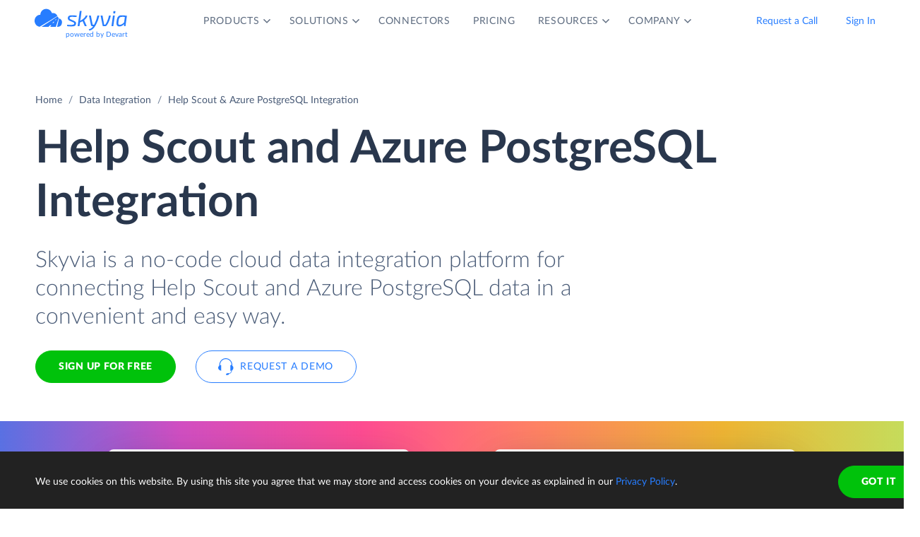

--- FILE ---
content_type: text/html; charset=utf-8
request_url: https://skyvia.com/data-integration/integrate-help-scout-azure-postgresql
body_size: 16887
content:
<!DOCTYPE html>
<!--[if IE 8]> <html lang="en" class="ie8 no-js"> <![endif]-->
<!--[if IE 9]> <html lang="en" class="ie9 no-js"> <![endif]-->
<!--[if !IE]><!-->
<html lang="en">
<!--<![endif]-->
<!-- BEGIN HEAD -->
<head>
    <meta charset="utf-8" />
    <title>Help Scout &amp; Azure PostgreSQL Integration - Connect, Sync</title>
    <meta content="Skyvia" name="author" />

    

    <link rel="canonical" href="https://skyvia.com/data-integration/integrate-help-scout-azure-postgresql" />

        <meta content="No-code cloud tool for Help Scout and Azure PostgreSQL integration: ETL / Reverse ETL, 2-way sync, build advanced data pipelines with no efforts." name="description" />

        <meta content="Help Scout Azure PostgreSQL integration import sync" name="keywords" />

    <!-- Open Graph / Facebook -->
    <meta property="og:type" content="website">
    <meta property="og:title" content="Help Scout &amp; Azure PostgreSQL Integration - Connect, Sync">
    <meta property="og:description" content="No-code cloud tool for Help Scout and Azure PostgreSQL integration: ETL / Reverse ETL, 2-way sync, build advanced data pipelines with no efforts.">
    <meta property="og:image" content="https://skyvia.com/assets/img/meta-img/meta-image.png">
    <!-- Twitter -->
    <meta property="twitter:card" content="summary_large_image">
    <meta property="twitter:title" content="Help Scout &amp; Azure PostgreSQL Integration - Connect, Sync">
    <meta property="twitter:description" content="No-code cloud tool for Help Scout and Azure PostgreSQL integration: ETL / Reverse ETL, 2-way sync, build advanced data pipelines with no efforts.">
    <meta property="twitter:image" content="/assets/img/meta-img/meta-image.png">


    <link rel="apple-touch-icon" sizes="180x180" href="/assets/img/favicon/apple-touch-icon.png?v=E65xd3AgGW">
    <link rel="icon" type="image/png" sizes="32x32" href="/assets/img/favicon/favicon-32x32.png?v=E65xd3AgGW">
    <link rel="icon" type="image/png" sizes="16x16" href="/assets/img/favicon/favicon-16x16.png?v=E65xd3AgGW">
    
    
    <link rel="mask-icon" href="/assets/img/favicon/safari-pinned-tab.svg?v=E65xd3AgGW" color="#277dff">
    <link rel="shortcut icon" href="/favicon.ico?v=E65xd3AgGW">
    <meta http-equiv="x-ua-compatible" content="ie=edge">
    <meta name="apple-mobile-web-app-title" content="Skyvia">
    <meta name="application-name" content="Skyvia">
    <meta name="msapplication-TileColor" content="#ffffff">
    <meta name="msapplication-config" content="/assets/img/favicon/browserconfig.xml?v=E65xd3AgGW">
    <meta name="theme-color" content="#ffffff">
    <meta name="viewport" content="width=device-width, initial-scale=1, shrink-to-fit=no">
    <link rel="stylesheet" href="/assets/css/main.min.css">

    <script type="application/ld+json">
    {
        "@context": "http://schema.org",
        "@type": "Organization",
        "name": "Skyvia",
        "legalName" : "Skyvia",
        "url": "https://skyvia.com",
        "logo": "https://skyvia.com/assets/img/meta-img/meta-image.png",
        "foundingDate": "2014",
        "address": {
            "@type": "PostalAddress",
            "streetAddress": "2230/4 Na Žertvách St.",
            "addressLocality": "Prague",
            "addressRegion": "PR",
            "postalCode": "18000",
            "addressCountry": "Czech Republic"
        },
        "contactPoint": {
            "@type": "ContactPoint",
            "contactType": "customer support",
            "email": "support@skyvia.com"
        },
        "sameAs":[
            "https://www.facebook.com/pages/Skyvia/793874847316814",
            "https://twitter.com/SkyviaService",
            "https://www.linkedin.com/company/skyvia",
            "https://www.youtube.com/channel/UCKyolgdX5CmgZyrreqQ-umA",
            "https://www.capterra.com/p/146167/Skyvia/",
            "https://www.g2.com/products/skyvia/reviews",
            "https://www.gartner.com/reviews/market/data-integration-tools/vendor/devart/product/skyvia",
            "https://www.crunchbase.com/organization/skyvia/org_similarity_overview"
        ]
    },
    {
        "@context": "https://schema.org",
        "@type": "BreadcrumbList",
        "itemListElement": [
            {"@type":"ListItem","position":1,"name":"Home","item":"https://skyvia.com"}, 
            {"@type":"ListItem","position":2,"name":"Home","item":"https://skyvia.com/"}
        ]
    }
    </script>

    <!-- Google Tag Manager -->
        <script type="fd62e06d49ce5b3d443e9c77-text/javascript">
(function(w,d,s,l,i){w[l]=w[l]||[];w[l].push({'gtm.start':
new Date().getTime(),event:'gtm.js'});var f=d.getElementsByTagName(s)[0],
j=d.createElement(s),dl=l!='dataLayer'?'&l='+l:'';j.async=true;j.src=
'https://www.googletagmanager.com/gtm.js?id='+i+dl;f.parentNode.insertBefore(j,f);
})(window, document, 'script', 'dataLayer', 'GTM-K2QMSPZ');</script>
    <!-- End Google Tag Manager -->

     


    

    

    

</head>
<!-- END HEAD -->
<!-- BEGIN BODY -->
<body class="async-hide">

        <noscript>
            <iframe src="https://www.googletagmanager.com/ns.html?id=GTM-K2QMSPZ"
                    height="0" width="0" style="display:none;visibility:hidden"></iframe>
        </noscript>




    <header class="header header--">
      <nav class="nav-wrapper" role="navigation">
        <div class="container">
          <div class="row nav-row">
            <div class="col-auto logo-wrapper"><a class="logo-header" href="/">
                <svg class="icon icon-logo ">
                  <use xlink:href="/assets/img/sprite.svg#logo"></use>
                </svg></a><span class="icon-description">powered by Devart</span></div>
            <ul class="main-menu nav navbar-nav">
              <li class="main-menu__item dropdown has-hover-cone">
                <div class="main-menu__link">Products
                  <svg class="icon icon-dropdown-down ">
                    <use xlink:href="/assets/img/sprite.svg#dropdown-down"></use>
                  </svg>
                </div>
                <div class="dropdown-menu products">
                  <div class="d-none d-lg-block">
                    <div class="header-title">Platform</div>
                    <p>Integrate, back up, access, and manage your cloud data with our all-in-one cloud service</p><a class="learn" href="/platform">Overview</a>
                  </div>
                  <div class="d-lg-none"><a href="/platform">
                      <div class="header-title">Platform</div>
                      <p>Integrate, back up, access, and manage your cloud data with our all-in-one cloud service</p></a></div>
                  <div class="row products-row">
                    <div class="products-row-general col-12 col-lg-8">
                      <div class="row">
                        <div class="col-12 col-lg-6"><a href="/data-integration">
                            <div class="header-group-title">Data Integration</div>
                            <p class="desc">Integrate your data quickly and easily with no coding</p></a></div>
                        <div class="col-12 col-lg-6"><a href="/automation">
                            <div class="header-group-title">Automation</div>
                            <p class="desc">Automate business processes and data flows between cloud apps and databases</p></a></div>
                      </div>
                      <div class="row">
                        <div class="col-12 col-lg-6"><a href="/connect">
                            <div class="header-group-title">Connect</div>
                            <p class="desc">Connect various data sources with different data-related applications</p></a></div>
                        <div class="col-12 col-lg-6"><a href="/query">
                            <div class="header-group-title">Query</div>
                            <p class="desc">Query your data from web browser via visual query builder or SQL</p></a></div>
                      </div>
                      <div class="row">
                        <div class="col-12 col-lg-6"><a href="/backup">
                            <div class="header-group-title">Backup</div>
                            <p class="desc mb-lg-0">Keep your data safe with automatic daily and anytime manual backups</p></a></div>
                      </div>
                    </div>
                    <div class="col-12 col-lg-4">
                      <div class="header-accent-products"><a href="/looker-studio-connector">
                          <div class="header-group-title">Looker Studio connector</div>
                          <p class="desc">Connect to any cloud source or database directly from Looker Studio.</p></a></div>
                    </div>
                  </div>
                </div>
              </li>
              <li class="main-menu__item dropdown has-hover-cone">
                <div class="main-menu__link">Solutions
                  <svg class="icon icon-dropdown-down ">
                    <use xlink:href="/assets/img/sprite.svg#dropdown-down"></use>
                  </svg>
                </div>
                <div class="dropdown-menu solutions">
                  <div class="row products-row">
                    <div class="col-lg-4 d-none d-lg-block">
                      <div class="header-title">Solutions</div>
                      <p>Data integration, data access, cloud to cloud backup and management.</p><a class="learn" href="/solutions">Overview</a>
                    </div>
                    <div class="col-12 col-lg-8">
                      <div class="row">
                        <div class="col-lg-4 col-12">
                          <div class="header-group-title">By use case</div><a href="/data-integration/import">Data Import</a><a href="/data-integration/export">Data Export</a><a href="/data-integration/synchronization">Data Synchronization</a><a href="/data-integration/replication">Data Replication</a><a href="/data-analysis">Data Analysis</a><a href="/on-premise-data-integration">On-premise Data Integration</a>
                        </div>
                        <div class="col-lg-4 col-12">
                          <div class="header-group-title">By Protocol</div><a href="/sql-for-cloud-apps">SQL</a><a href="/connect/odbc-driver">ODBC</a><a href="/solutions/odata-solutions">OData</a><a href="/connect/ado-net-provider">ADO.NET</a><a href="/connect/mcp-endpoint">MCP</a>
                        </div>
                        <div class="col-lg-4 col-12">
                          <div class="header-group-title">By app</div><a href="/solutions/salesforce-solutions">Salesforce</a><a href="/connect/google-data-studio">Looker Studio</a><a href="/google-sheets-addon">Google Sheets</a><a href="/excel-add-in">Excel</a>
                        </div>
                      </div>
                    </div>
                  </div>
                </div>
              </li>
              <li class="main-menu__item main-menu-submenu__item"><a class="main-menu__link" href="/connectors">Connectors</a></li>
              <li class="main-menu__item main-menu-submenu__item"><a class="main-menu__link" href="/pricing">Pricing</a></li>
              <li class="main-menu__item dropdown">
                <div class="main-menu__link">Resources
                  <svg class="icon icon-dropdown-down ">
                    <use xlink:href="/assets/img/sprite.svg#dropdown-down"></use>
                  </svg>
                </div>
                <ul class="dropdown-menu resources">
                  <li><a href="https://blog.skyvia.com/">Blog</a></li>
                  <li><a href="/case-studies">Case Studies</a></li>
                  <li><a href="/webinars">Webinars</a></li>
                  <li><a href="/whitepapers">Whitepapers</a></li>
                  <li><a href="/gallery">Gallery</a></li>
                  <li><a href="/etl-tools-comparison/#Skyvia">Compare ETL Tools</a></li>
                  <li><a href="/learn">Learn</a></li>
                  <li><a href="/support">Support Center</a></li>
                  <li><a href="https://docs.skyvia.com/">Documentation</a></li>
                </ul>
              </li>
              <li class="main-menu__item dropdown">
                <div class="main-menu__link">Company
                  <svg class="icon icon-dropdown-down ">
                    <use xlink:href="/assets/img/sprite.svg#dropdown-down"></use>
                  </svg>
                </div>
                <ul class="dropdown-menu company">
                  <li><a href="/company">About&nbsp;Us</a></li>
                  <li><a href="/company/contacts">Contacts</a></li>
                  <li><a href="/partners">Partners</a></li>
                </ul>
              </li>
            </ul>
            <div class="col-auto hamburger-wrapper">
              <button class="hamburger hamburger--spin" type="button" aria-label="Menu" aria-controls="navigation"><span class="hamburger-box"><span class="hamburger-inner"></span></span></button>
            </div>
            <div class="col-auto signup-wrapper"><a class="btn btn-default header__call" href="/schedule-demo">Request a Call</a><a class="btn btn-default header__call" href="https://app.skyvia.com/login">Sign In</a><a class="btn btn-outline-primary header__signin" href="https://app.skyvia.com/registers/#/welcome?type=app-databaseintegration&source=Help%20Scout&target=Azure%20PostgreSQL">Sign Up</a></div>
          </div>
        </div>
      </nav>
    </header>
  

    <!-- BEGIN PAGE CONTAINER -->
    <div class="page-container">
        










<div class="breadcrumbs breadcrumbs--">
    <div class="container">
            <ul class="breadcrumb">
                <li><a href="/">Home</a></li>
                        <li><a href="/data-integration">Data Integration</a></li>
                <li class="active">Help Scout &amp; Azure PostgreSQL Integration</li>
            </ul>
    </div>
</div>

<script type="application/ld+json">
    {
    "@context": "https://schema.org",
    "@type": "BreadcrumbList",
    
    "itemListElement": [{"@type":"ListItem","position":1,"name":"Home","item":"https://skyvia.com"},{"@type":"ListItem","position":2,"name":"Data Integration","item":"https://skyvia.com/data-integration"},{"@type":"ListItem","position":3,"name":"Help Scout & Azure PostgreSQL Integration","item":"https://skyvia.com/data-integration/integrate-help-scout-azure-postgresql"}]
    }
</script>

<div>
	


    <section class="replicate-cloud-promo promo-banner">
      <div class="container">
        <div class="row">
          <div class="col-md-10 col-12">
            <h1>Help Scout  and Azure PostgreSQL  Integration</h1>
            <div class="row">
              <div class="col-md-11 col-12 mb-5">
                <p class="description">Skyvia is a no-code cloud data integration platform for connecting Help Scout and Azure PostgreSQL data in a convenient and easy way.</p>
                <div class="two-top-buttons"><a class="btn btn-success" href="https://app.skyvia.com/registers/#/welcome?type=app-databaseintegration&source=Help%20Scout&target=Azure%20PostgreSQL">Sign Up for free</a><a class="btn btn-outline-primary btn--icon-left" href="/schedule-demo">
                    <svg class="icon icon-phones ">
                      <use xlink:href="/assets/img/sprite.svg#phones"></use>
                    </svg>Request a Demo</a></div>
              </div>
            </div>
          </div>
        </div>
      </div>
      <div class="rectangle" aria-gradient="aria-gradient" aria-gradient-source="help-scout" aria-gradient-target="azure-postgresql">
        <div class="banner-contain"><a class="source-rectangle col-sm-4 col-12 text-center" href="/connectors/help-scout"><img src="/assets/img/connectors.svg#help-scout"/>
            <h4 class="text-center">Help Scout</h4>
            <p class="text-center">Help Scout is a cloud-based SaaS HIPAA-compliant help desk solution.</p></a>
          <div class="connect-image"><img class="arrow" src="/assets/img/arrow-right-long.svg"/></div><a class="target-rectangle col-sm-4 col-12 text-center" href="/connectors/azure-postgresql"><img src="/assets/img/connectors.svg#azure-postgresql"/>
            <h4 class="text-center">Azure PostgreSQL</h4>
            <p class="text-center">Fully managed, enterprise-ready PostgreSQL database in Azure cloud. Use PostgreSQL connector for it.</p></a>
        </div>
      </div>
      <div class="promo-banner-footer">
        <p>Integration Scenarios:</p><a href="#etl">ETL</a><a href="#sync">Data Sync</a><a href="#elt">ELT</a><a href="#pipelines">Advanced Data Pipelines</a><a href="#automation">Workflow Automation</a>
      </div>
    </section>
    <section class="data-integration-clients">
      <div class="container">
        <div class="row justify-content-center">
          <div class="col-lg-12 text-center">
            <p class="description">Trusted by thousands of organizations around the globe</p>
          </div>
        </div>
        <div class="d-flex flex-wrap flex-lg-nowrap justify-content-around"><img src="/assets/img/clients/clients-1.svg" alt="Panasonic"/><img src="/assets/img/clients/clients-2.svg" alt="BCA"/><img src="/assets/img/clients/clients-3.svg" alt="medecins-sans-frontieres"/><img src="/assets/img/clients/clients-4.svg" alt="hyundai"/><img src="/assets/img/clients/clients-5.svg" alt="telenor"/><img src="/assets/img/clients/clients-6.svg" alt="globaldata"/><img src="/assets/img/clients/clients-7.svg" alt="general-electric"/></div>
      </div>
    </section>
    <section class="container replicate-cloud-tabs">        
      <div class="row">
        <div class="col-12 d-lg-none">
          <h2 class="text-center">Connect Help Scout to Azure PostgreSQL in 3 Steps</h2>
        </div>
        <div class="col-12 d-lg-none" id="accordion-mobile">
          <div class="accordion">
            <div class="accordion-item">
              <div class="accordion-header" id="heading-mobile-step-1">
                <div class="step">Step 1</div>
                <button class="accordion-button" data-toggle="collapse" data-target="#collapse-mobile-step-1" aria-controls="collapse-mobile-step-1" aria-expanded="true">Create connections</button>
              </div>
              <div class="collapse show" id="collapse-mobile-step-1" aria-labelledby="heading-mobile-step-1" data-parent="#accordion-mobile">
                <div class="accordion-body">
                  <div class="wrapper"><img src="/content/data-integration/images/di-tabs-steps_01.svg" alt="step-1"/>
                    <p>
                       Create connections to Help Scout and Azure PostgreSQL from your Skyvia account. <a href="https://app.skyvia.com/register">Sign up</a> for free if don't have an account yet.</p>
                  </div>
                </div>
              </div>
            </div>
            <div class="accordion-item">
              <div class="accordion-header" id="heading-mobile-step-2">
                <div class="step">Step 2</div>
                <button class="accordion-button" data-toggle="collapse" data-target="#collapse-mobile-step-2" aria-controls="collapse-mobile-step-2" aria-expanded="false">Select Integration Type</button>
              </div>
              <div class="collapse" id="collapse-mobile-step-2" aria-labelledby="heading-mobile-step-2" data-parent="#accordion-mobile">
                <div class="accordion-body">
                  <div class="wrapper"><img src="/content/data-integration/images/di-tabs-steps_02.svg" alt="step-2"/>
                    <p>Skyvia offers both scenario-specific tools for integrating two data sources and visual designers for building complex data pipelines and automations involving multiple connectors.</p>
                  </div>
                </div>
              </div>
            </div>
            <div class="accordion-item">
              <div class="accordion-header" id="heading-mobile-step-3">
                <div class="step">Step 3</div>
                <button class="accordion-button" data-toggle="collapse" data-target="#collapse-mobile-step-3" aria-controls="collapse-mobile-step-3" aria-expanded="false">Set Up and Run Integration</button>
              </div>
              <div class="collapse" id="collapse-mobile-step-3" aria-labelledby="heading-mobile-step-3" data-parent="#accordion-mobile">
                <div class="accordion-body">
                  <div class="wrapper"><img src="/content/data-integration/images/di-tabs-steps_03.svg" alt="step-3"/>
                    <p>Integration is configured in convenient wizards and designers, without coding. Depending on the product you choose, your integration can be trigger-based or run on schedule.</p>
                  </div>
                </div>
              </div>
            </div>
            <div class="accordion-item">
              <div class="accordion-header" id="heading-mobile-step-4">
                <button class="accordion-button" data-toggle="collapse" data-target="#collapse-mobile-step-4" aria-controls="collapse-mobile-step-4" aria-expanded="false">and Monitor the progress</button>
              </div>
              <div class="collapse" id="collapse-mobile-step-4" aria-labelledby="heading-mobile-step-4" data-parent="#accordion-mobile">
                <div class="accordion-body">
                  <div class="wrapper"><img src="/content/data-integration/images/di-tabs-steps_04.svg" alt="step-4"/>
                    <p>Skyvia allows you to view all the integration runs for any period, provides detailed per-record error logs in case of errors, and offers email notifications to help you be aware of the situation.</p>
                  </div>
                </div>
              </div>
            </div>
          </div>
        </div>
      </div>
      <div class="row">
        <div class="col-lg-6 d-none d-lg-block">
          <h2>Connect Help Scout to Azure PostgreSQL in 3 Steps</h2>
        </div>
      </div>
      <div class="row" id="accordion">
        <div class="col-lg-5 d-none d-lg-block">
          <div class="accordion">
            <div class="accordion-item">
              <div class="accordion-header" id="heading-step-1">
                <div class="step">Step 1</div>
                <button class="accordion-button" type="button" data-toggle="collapse" data-target=".step-1" aria-expanded="true" aria-controls="collapse-step-1 image-step-1">Create connections</button>
              </div>
              <div class="collapse show step-1" id="collapse-step-1" aria-labelledby="heading-step-1" data-parent="#accordion">
                <div class="accordion-body">Create connections to Help Scout and Azure PostgreSQL from your Skyvia account. <a href="https://app.skyvia.com/register">Sign up</a> for free if don't have an account yet.</div>
              </div>
            </div>
            <div class="accordion-item">
              <div class="accordion-header" id="heading-step-2">
                <div class="step">Step 2</div>
                <button class="accordion-button collapsed" type="button" data-toggle="collapse" data-target=".step-2" aria-expanded="false" aria-controls="collapse-step-2 image-step-2">Select Integration Type</button>
              </div>
              <div class="collapse step-2" id="collapse-step-2" aria-labelledby="heading-step-2" data-parent="#accordion">
                <div class="accordion-body">Skyvia offers both scenario-specific tools for integrating two data sources and visual designers for building complex data pipelines and automations involving multiple connectors.</div>
              </div>
            </div>
            <div class="accordion-item">
              <div class="accordion-header" id="heading-step-3">
                <div class="step">Step 3</div>
                <button class="accordion-button collapsed" type="button" data-toggle="collapse" data-target=".step-3" aria-expanded="false" aria-controls="collapse-step-3 image-step-3">Set Up and Run Integration</button>
              </div>
              <div class="collapse step-3" id="collapse-step-3" aria-labelledby="heading-step-3" data-parent="#accordion">
                <div class="accordion-body">Integration is configured in convenient wizards and designers, without coding. Depending on the product you choose, your integration can be trigger-based or run on schedule.</div>
              </div>
            </div>
            <div class="accordion-item">
              <div class="accordion-header" id="heading-step-4">
                <button class="accordion-button collapsed" type="button" data-toggle="collapse" data-target=".step-4" aria-expanded="false" aria-controls="collapse-step-4 image-step-4">and Monitor the progress</button>
              </div>
              <div class="collapse step-4" id="collapse-step-4" aria-labelledby="heading-step-4" data-parent="#accordion">
                <div class="accordion-body">Skyvia allows you to view all the integration runs for any period, provides detailed per-record error logs in case of errors, and offers email notifications to help you be aware of the situation.</div>
              </div>
            </div>
          </div>
        </div>
        <div class="col-lg-6 offset-1 d-none d-lg-block">
          <div class="collapse show step-1" id="image-step-1" aria-labelledby="heading-step-1" data-parent="#accordion">
            <div class="wrapper">
              <div class="img-wrapper"><img src="/content/data-integration/images/di-tabs-steps_01.svg" alt="step-1"/></div>
            </div>
          </div>
          <div class="collapse step-2" id="image-step-2" aria-labelledby="heading-step-2" data-parent="#accordion">
            <div class="wrapper">
              <div class="img-wrapper"><img src="/content/data-integration/images/di-tabs-steps_02.svg" alt="step-2"/></div>
            </div>
          </div>
          <div class="collapse step-3" id="image-step-3" aria-labelledby="heading-step-3" data-parent="#accordion">
            <div class="wrapper">
              <div class="img-wrapper"><img src="/content/data-integration/images/di-tabs-steps_03.svg" alt="step-3"/></div>
            </div>
          </div>
          <div class="collapse step-4" id="image-step-4" aria-labelledby="heading-step-4" data-parent="#accordion">
            <div class="wrapper">
              <div class="img-wrapper"><img src="/content/data-integration/images/di-tabs-steps_04.svg" alt="step-4"/></div>
            </div>
          </div>
        </div>
      </div>
    </section>
<section class="cloud-analyze" id="pipelines">
  <div class="container">
    <div class="row justify-content-center">
      <div class="col-lg-6">
        <div class="text-center svg"><svg xmlns="http://www.w3.org/2000/svg" xmlns:xlink="http://www.w3.org/1999/xlink" style="max-width:508px" viewBox="0 0 508 192"><defs><filter id="a" width="106.2%" height="125%" x="-3.1%" y="-6.9%" filterUnits="objectBoundingBox"><feMorphology in="SourceAlpha" radius="2" result="shadowSpreadOuter1"/><feOffset dy="6" in="shadowSpreadOuter1" result="shadowOffsetOuter1"/><feGaussianBlur in="shadowOffsetOuter1" result="shadowBlurOuter1" stdDeviation="2"/><feColorMatrix in="shadowBlurOuter1" result="shadowMatrixOuter1" values="0 0 0 0 0.0588235294 0 0 0 0 0.211764706 0 0 0 0 0.443137255 0 0 0 0.3 0"/><feOffset in="SourceAlpha" result="shadowOffsetOuter2"/><feGaussianBlur in="shadowOffsetOuter2" result="shadowBlurOuter2" stdDeviation="1"/><feColorMatrix in="shadowBlurOuter2" result="shadowMatrixOuter2" values="0 0 0 0 0.0588235294 0 0 0 0 0.211764706 0 0 0 0 0.443137255 0 0 0 0.2 0"/><feMerge><feMergeNode in="shadowMatrixOuter1"/><feMergeNode in="shadowMatrixOuter2"/></feMerge></filter><filter id="c" width="189.2%" height="200%" x="-44.6%" y="-41.2%" filterUnits="objectBoundingBox"><feOffset dy="17" in="SourceAlpha" result="shadowOffsetOuter1"/><feGaussianBlur in="shadowOffsetOuter1" result="shadowBlurOuter1" stdDeviation="15"/><feColorMatrix in="shadowBlurOuter1" result="shadowMatrixOuter1" values="0 0 0 0 0.0588235294 0 0 0 0 0.211764706 0 0 0 0 0.443137255 0 0 0 0.25 0"/><feMorphology in="SourceAlpha" radius="8.5" result="shadowSpreadOuter2"/><feOffset dy="-17" in="shadowSpreadOuter2" result="shadowOffsetOuter2"/><feGaussianBlur in="shadowOffsetOuter2" result="shadowBlurOuter2" stdDeviation="4.5"/><feColorMatrix in="shadowBlurOuter2" result="shadowMatrixOuter2" values="0 0 0 0 0.219607843 0 0 0 0 0.290196078 0 0 0 0 0.4 0 0 0 0.1 0"/><feMorphology in="SourceAlpha" radius="8.5" result="shadowSpreadOuter3"/><feOffset dy="17" in="shadowSpreadOuter3" result="shadowOffsetOuter3"/><feGaussianBlur in="shadowOffsetOuter3" result="shadowBlurOuter3" stdDeviation="8.5"/><feColorMatrix in="shadowBlurOuter3" result="shadowMatrixOuter3" values="0 0 0 0 0.219607843 0 0 0 0 0.290196078 0 0 0 0 0.4 0 0 0 0.75 0"/><feMerge><feMergeNode in="shadowMatrixOuter1"/><feMergeNode in="shadowMatrixOuter2"/><feMergeNode in="shadowMatrixOuter3"/></feMerge></filter><filter id="e" width="189.2%" height="200%" x="-44.6%" y="-41.2%" filterUnits="objectBoundingBox"><feOffset dy="17" in="SourceAlpha" result="shadowOffsetOuter1"/><feGaussianBlur in="shadowOffsetOuter1" result="shadowBlurOuter1" stdDeviation="15"/><feColorMatrix in="shadowBlurOuter1" result="shadowMatrixOuter1" values="0 0 0 0 0.0588235294 0 0 0 0 0.211764706 0 0 0 0 0.443137255 0 0 0 0.25 0"/><feMorphology in="SourceAlpha" radius="8.5" result="shadowSpreadOuter2"/><feOffset dy="-17" in="shadowSpreadOuter2" result="shadowOffsetOuter2"/><feGaussianBlur in="shadowOffsetOuter2" result="shadowBlurOuter2" stdDeviation="4.5"/><feColorMatrix in="shadowBlurOuter2" result="shadowMatrixOuter2" values="0 0 0 0 0.219607843 0 0 0 0 0.290196078 0 0 0 0 0.4 0 0 0 0.1 0"/><feMorphology in="SourceAlpha" radius="8.5" result="shadowSpreadOuter3"/><feOffset dy="17" in="shadowSpreadOuter3" result="shadowOffsetOuter3"/><feGaussianBlur in="shadowOffsetOuter3" result="shadowBlurOuter3" stdDeviation="8.5"/><feColorMatrix in="shadowBlurOuter3" result="shadowMatrixOuter3" values="0 0 0 0 0.219607843 0 0 0 0 0.290196078 0 0 0 0 0.4 0 0 0 0.75 0"/><feMerge><feMergeNode in="shadowMatrixOuter1"/><feMergeNode in="shadowMatrixOuter2"/><feMergeNode in="shadowMatrixOuter3"/></feMerge></filter><path id="b" d="M254 48c9.13 0 17.467 3.399 23.813 9 8.74 7.482 20.09 12 32.497 12H337c11.598 0 21-9.402 21-21h8v72h-8c0-11.598-9.402-21-21-21h-26.69a49.8 49.8 0 0 0-32.497 12A35.864 35.864 0 0 1 254 120a35.864 35.864 0 0 1-23.813-9c-8.74-7.482-20.09-12-32.497-12H171c-11.598 0-21 9.402-21 21h-8V48h8c0 11.598 9.402 21 21 21h26.69a49.8 49.8 0 0 0 32.497-12A35.864 35.864 0 0 1 254 48z"/><path id="d" d="M38 24h104a8 8 0 0 1 8 8v104a8 8 0 0 1-8 8H38a8 8 0 0 1-8-8V32a8 8 0 0 1 8-8z"/><path id="f" d="M366 24h104a8 8 0 0 1 8 8v104a8 8 0 0 1-8 8H366a8 8 0 0 1-8-8V32a8 8 0 0 1 8-8z"/></defs><g fill="none" fill-rule="evenodd"><use xlink:href="#b" fill="#000" filter="url(#a)"/><use xlink:href="#b" fill="#FFF"/><use xlink:href="#d" fill="#000" filter="url(#c)"/><use xlink:href="#d" fill="#FFF"/><use xlink:href="#f" fill="#000" filter="url(#e)"/><use xlink:href="#f" fill="#FFF"/><path fill="#277DFF" d="m199.625 83-1.125-3 7.5 4-7.5 4 1.125-3h-17.25l1.125 3-7.5-4 7.5-4-1.125 3h17.25zm126 0-1.125-3 7.5 4-7.5 4 1.125-3h-17.25l1.125 3-7.5-4 7.5-4-1.125 3h17.25z"/><image width="120" height="120" x="30" y="24" href="/assets/img/connectors.svg#help-scout"/><path fill="#374A66" d="M230 89.228c0 .601.484 1.089 1.081 1.089h9.433c.597 0 1.081-.488 1.081-1.09V85.09h6.466v3.327c0 .601.484 1.089 1.081 1.089h3.301v6.91c0 2.403 1.94 4.357 4.324 4.357h4.638v4.139c0 .601.484 1.089 1.081 1.089h9.433c.597 0 1.081-.488 1.081-1.089V94.455c0-.601-.484-1.089-1.081-1.089h-9.433c-.597 0-1.081.488-1.081 1.09v4.138h-4.638a2.173 2.173 0 0 1-2.162-2.178v-6.911h2.83c.597 0 1.081-.488 1.081-1.09v-8.83c0-.602-.484-1.09-1.081-1.09h-2.83v-6.91c0-1.202.97-2.18 2.162-2.18h4.638v4.14c0 .601.484 1.089 1.081 1.089h9.433c.597 0 1.081-.488 1.081-1.09V63.09c0-.601-.484-1.089-1.081-1.089h-9.433c-.597 0-1.081.488-1.081 1.09v4.138h-4.638c-2.384 0-4.324 1.954-4.324 4.356v6.911h-3.301c-.597 0-1.081.488-1.081 1.09v3.326h-6.466v-4.139c0-.601-.484-1.089-1.081-1.089h-9.433c-.597 0-1.081.488-1.081 1.09v10.455Zm33.567 6.317h7.271v8.277h-7.271v-8.277Zm0-31.367h7.271v8.277h-7.271v-8.277Zm-13.344 16.495h6.131v6.654h-6.131v-6.654Zm-18.061-.812h7.271v8.278h-7.271V79.86Z"/><image width="120" height="120" x="358" y="24" href="/assets/img/connectors.svg#azure-postgresql"/></g></svg></div>
        <h2 class="text-center">Visual Workflows with Real Control</h2>
        <p>When you need data flows that think ahead, Skyvia offers two visual designers to take control.</p>
        <p style="margin-bottom: 0;">Use <a href="https://docs.skyvia.com/data-integration/data-flow/">Data Flow</a> to build diagrams where every step — transformation, join, load — is laid out on screen. Connect multiple sources. Branch logic. Send data where it needs to go. <a href="https://docs.skyvia.com/data-integration/control-flow/">Control Flow</a> takes charge: coordinating, handling errors, and driving execution based on real outcomes.</p>
      </div>
    </div>
  </div>
</section>

<section class="cloud-analyze" id="sync">
  <div class="container">
    <div class="row justify-content-center">
      <div class="col-lg-6">
        <div class="text-center svg"><?xml version="1.0" encoding="UTF-8"?><svg style="max-width:508px" xmlns="http://www.w3.org/2000/svg" xmlns:xlink="http://www.w3.org/1999/xlink" viewBox="0 0 508 192"><defs><filter x="-3.1%" y="-6.9%" width="106.2%" height="125%" filterUnits="objectBoundingBox" id="connectors-cloud--integration-a"><feMorphology radius="2" in="SourceAlpha" result="shadowSpreadOuter1"/><feOffset dy="6" in="shadowSpreadOuter1" result="shadowOffsetOuter1"/><feGaussianBlur stdDeviation="2" in="shadowOffsetOuter1" result="shadowBlurOuter1"/><feColorMatrix values="0 0 0 0 0.0588235294 0 0 0 0 0.211764706 0 0 0 0 0.443137255 0 0 0 0.3 0" in="shadowBlurOuter1" result="shadowMatrixOuter1"/><feOffset in="SourceAlpha" result="shadowOffsetOuter2"/><feGaussianBlur stdDeviation="1" in="shadowOffsetOuter2" result="shadowBlurOuter2"/><feColorMatrix values="0 0 0 0 0.0588235294 0 0 0 0 0.211764706 0 0 0 0 0.443137255 0 0 0 0.2 0" in="shadowBlurOuter2" result="shadowMatrixOuter2"/><feMerge><feMergeNode in="shadowMatrixOuter1"/><feMergeNode in="shadowMatrixOuter2"/></feMerge></filter><filter x="-44.6%" y="-41.2%" width="189.2%" height="200%" filterUnits="objectBoundingBox" id="connectors-cloud--integration-c"><feOffset dy="17" in="SourceAlpha" result="shadowOffsetOuter1"/><feGaussianBlur stdDeviation="15" in="shadowOffsetOuter1" result="shadowBlurOuter1"/><feColorMatrix values="0 0 0 0 0.0588235294 0 0 0 0 0.211764706 0 0 0 0 0.443137255 0 0 0 0.25 0" in="shadowBlurOuter1" result="shadowMatrixOuter1"/><feMorphology radius="8.5" in="SourceAlpha" result="shadowSpreadOuter2"/><feOffset dy="-17" in="shadowSpreadOuter2" result="shadowOffsetOuter2"/><feGaussianBlur stdDeviation="4.5" in="shadowOffsetOuter2" result="shadowBlurOuter2"/><feColorMatrix values="0 0 0 0 0.219607843 0 0 0 0 0.290196078 0 0 0 0 0.4 0 0 0 0.1 0" in="shadowBlurOuter2" result="shadowMatrixOuter2"/><feMorphology radius="8.5" in="SourceAlpha" result="shadowSpreadOuter3"/><feOffset dy="17" in="shadowSpreadOuter3" result="shadowOffsetOuter3"/><feGaussianBlur stdDeviation="8.5" in="shadowOffsetOuter3" result="shadowBlurOuter3"/><feColorMatrix values="0 0 0 0 0.219607843 0 0 0 0 0.290196078 0 0 0 0 0.4 0 0 0 0.75 0" in="shadowBlurOuter3" result="shadowMatrixOuter3"/><feMerge><feMergeNode in="shadowMatrixOuter1"/><feMergeNode in="shadowMatrixOuter2"/><feMergeNode in="shadowMatrixOuter3"/></feMerge></filter><filter x="-44.6%" y="-41.2%" width="189.2%" height="200%" filterUnits="objectBoundingBox" id="connectors-cloud--integration-e"><feOffset dy="17" in="SourceAlpha" result="shadowOffsetOuter1"/><feGaussianBlur stdDeviation="15" in="shadowOffsetOuter1" result="shadowBlurOuter1"/><feColorMatrix values="0 0 0 0 0.0588235294 0 0 0 0 0.211764706 0 0 0 0 0.443137255 0 0 0 0.25 0" in="shadowBlurOuter1" result="shadowMatrixOuter1"/><feMorphology radius="8.5" in="SourceAlpha" result="shadowSpreadOuter2"/><feOffset dy="-17" in="shadowSpreadOuter2" result="shadowOffsetOuter2"/><feGaussianBlur stdDeviation="4.5" in="shadowOffsetOuter2" result="shadowBlurOuter2"/><feColorMatrix values="0 0 0 0 0.219607843 0 0 0 0 0.290196078 0 0 0 0 0.4 0 0 0 0.1 0" in="shadowBlurOuter2" result="shadowMatrixOuter2"/><feMorphology radius="8.5" in="SourceAlpha" result="shadowSpreadOuter3"/><feOffset dy="17" in="shadowSpreadOuter3" result="shadowOffsetOuter3"/><feGaussianBlur stdDeviation="8.5" in="shadowOffsetOuter3" result="shadowBlurOuter3"/><feColorMatrix values="0 0 0 0 0.219607843 0 0 0 0 0.290196078 0 0 0 0 0.4 0 0 0 0.75 0" in="shadowBlurOuter3" result="shadowMatrixOuter3"/><feMerge><feMergeNode in="shadowMatrixOuter1"/><feMergeNode in="shadowMatrixOuter2"/><feMergeNode in="shadowMatrixOuter3"/></feMerge></filter><path d="M254 48c9.13 0 17.467 3.399 23.813 9 8.74 7.482 20.09 12 32.497 12H337c11.598 0 21-9.402 21-21h8v72h-8c0-11.598-9.402-21-21-21h-26.69a49.8 49.8 0 00-32.497 12A35.864 35.864 0 01254 120a35.864 35.864 0 01-23.813-9c-8.74-7.482-20.09-12-32.497-12H171c-11.598 0-21 9.402-21 21h-8V48h8c0 11.598 9.402 21 21 21h26.69a49.8 49.8 0 0032.497-12A35.864 35.864 0 01254 48z" id="connectors-cloud--integration-b"/><path d="M38 24h104a8 8 0 018 8v104a8 8 0 01-8 8H38a8 8 0 01-8-8V32a8 8 0 018-8z" id="connectors-cloud--integration-d"/><path d="M366 24h104a8 8 0 018 8v104a8 8 0 01-8 8H366a8 8 0 01-8-8V32a8 8 0 018-8z" id="connectors-cloud--integration-f"/></defs><g fill="none" fill-rule="evenodd"><use fill="#000" filter="url(#connectors-cloud--integration-a)" xlink:href="#connectors-cloud--integration-b"/><use fill="#FFF" xlink:href="#connectors-cloud--integration-b"/><use fill="#000" filter="url(#connectors-cloud--integration-c)" xlink:href="#connectors-cloud--integration-d"/><use fill="#FFF" xlink:href="#connectors-cloud--integration-d"/><use fill="#000" filter="url(#connectors-cloud--integration-e)" xlink:href="#connectors-cloud--integration-f"/><use fill="#FFF" xlink:href="#connectors-cloud--integration-f"/><path d="M199.625 83l-1.125-3 7.5 4-7.5 4 1.125-3h-17.25l1.125 3-7.5-4 7.5-4-1.125 3h17.25zm126 0l-1.125-3 7.5 4-7.5 4 1.125-3h-17.25l1.125 3-7.5-4 7.5-4-1.125 3h17.25z" fill="#277DFF"/><image href="/assets/img/connectors.svg#help-scout" x="30" y="24" width="120" height="120"/><path d="M251.263 65c-5.836 0-10.624 4.609-10.825 10.409-5.79.003-10.438 4.861-10.438 10.794 0 5.793 4.433 10.562 10.034 10.785.135.005.27.008.406.008V97h31.839l.26-.012c4.166-.199 7.461-3.629 7.461-7.805 0-4.178-3.296-7.608-7.463-7.805-.194-4.99-4.313-8.945-9.331-8.945-.54 0-1.075.046-1.6.136C260.203 68.1 256.033 65 251.262 65zm20.26 30h.709l.212-.01c3.107-.148 5.556-2.706 5.556-5.807a5.82 5.82 0 00-3.787-5.445L271.523 95zm1.802-11.516a5.888 5.888 0 00-.883-.109l-1.832-.087-.047-1.186h-1.115l1.087-.72a7.26 7.26 0 00-.365-1.95L245.809 95h23.666l3.85-11.516zm-30.978 11.513l27.56-16.237a7.343 7.343 0 00-6.701-4.327c-.428 0-.849.036-1.261.107l-1.725.297-.523-1.67c-1.14-3.636-4.538-6.167-8.434-6.167-4.766 0-8.662 3.762-8.826 8.478l-.067 1.93h-1.93c-4.622.003-8.44 3.9-8.44 8.795s3.82 8.791 8.44 8.793l1.907.001zm19.324-.756l2.778-3.31h-3.334l-3.889 3.31h4.445zM268 86.5h-2.5l-2.718 2.225h3.889l1.33-2.225zm2.559-3.293h-1.667l-2.778 1.655h3.333l1.112-1.655z" fill="#374A66"/><image href="/assets/img/connectors.svg#azure-postgresql" x="358" y="24" width="120" height="120"/></g></svg></div>
        <h2 class="text-center">One Sync Task Can Solve It All</h2>
        <p>
           Most platforms require building two mirrored integrations to get a full-circle sync — doubling your workload and introducing room for error. Skyvia simplifies this with a single, unified <a href="/data-integration/synchronization">sync</a> task between Help Scout and Azure PostgreSQL. You get full bidirectional flow with control over expressions, transformations, and conditions — all in one place, with far less hassle.</p>
        <div class="row justify-content-center"><a class="btn btn-default" href="/data-integration/synchronization">Learn more</a></div>
      </div>
    </div>
  </div>
</section>        

<section class="cloud-analyze" id="automation">
  <div class="container">
    <div class="row justify-content-center">
      <div class="col-lg-6">
        <div class="text-center svg"><svg xmlns="http://www.w3.org/2000/svg" xmlns:xlink="http://www.w3.org/1999/xlink" style="max-width:508px" viewBox="0 0 508 192"><defs><filter id="a" width="106.2%" height="125%" x="-3.1%" y="-6.9%" filterUnits="objectBoundingBox"><feMorphology in="SourceAlpha" radius="2" result="shadowSpreadOuter1"/><feOffset dy="6" in="shadowSpreadOuter1" result="shadowOffsetOuter1"/><feGaussianBlur in="shadowOffsetOuter1" result="shadowBlurOuter1" stdDeviation="2"/><feColorMatrix in="shadowBlurOuter1" result="shadowMatrixOuter1" values="0 0 0 0 0.0588235294 0 0 0 0 0.211764706 0 0 0 0 0.443137255 0 0 0 0.3 0"/><feOffset in="SourceAlpha" result="shadowOffsetOuter2"/><feGaussianBlur in="shadowOffsetOuter2" result="shadowBlurOuter2" stdDeviation="1"/><feColorMatrix in="shadowBlurOuter2" result="shadowMatrixOuter2" values="0 0 0 0 0.0588235294 0 0 0 0 0.211764706 0 0 0 0 0.443137255 0 0 0 0.2 0"/><feMerge><feMergeNode in="shadowMatrixOuter1"/><feMergeNode in="shadowMatrixOuter2"/></feMerge></filter><filter id="c" width="189.2%" height="200%" x="-44.6%" y="-41.2%" filterUnits="objectBoundingBox"><feOffset dy="17" in="SourceAlpha" result="shadowOffsetOuter1"/><feGaussianBlur in="shadowOffsetOuter1" result="shadowBlurOuter1" stdDeviation="15"/><feColorMatrix in="shadowBlurOuter1" result="shadowMatrixOuter1" values="0 0 0 0 0.0588235294 0 0 0 0 0.211764706 0 0 0 0 0.443137255 0 0 0 0.25 0"/><feMorphology in="SourceAlpha" radius="8.5" result="shadowSpreadOuter2"/><feOffset dy="-17" in="shadowSpreadOuter2" result="shadowOffsetOuter2"/><feGaussianBlur in="shadowOffsetOuter2" result="shadowBlurOuter2" stdDeviation="4.5"/><feColorMatrix in="shadowBlurOuter2" result="shadowMatrixOuter2" values="0 0 0 0 0.219607843 0 0 0 0 0.290196078 0 0 0 0 0.4 0 0 0 0.1 0"/><feMorphology in="SourceAlpha" radius="8.5" result="shadowSpreadOuter3"/><feOffset dy="17" in="shadowSpreadOuter3" result="shadowOffsetOuter3"/><feGaussianBlur in="shadowOffsetOuter3" result="shadowBlurOuter3" stdDeviation="8.5"/><feColorMatrix in="shadowBlurOuter3" result="shadowMatrixOuter3" values="0 0 0 0 0.219607843 0 0 0 0 0.290196078 0 0 0 0 0.4 0 0 0 0.75 0"/><feMerge><feMergeNode in="shadowMatrixOuter1"/><feMergeNode in="shadowMatrixOuter2"/><feMergeNode in="shadowMatrixOuter3"/></feMerge></filter><filter id="e" width="189.2%" height="200%" x="-44.6%" y="-41.2%" filterUnits="objectBoundingBox"><feOffset dy="17" in="SourceAlpha" result="shadowOffsetOuter1"/><feGaussianBlur in="shadowOffsetOuter1" result="shadowBlurOuter1" stdDeviation="15"/><feColorMatrix in="shadowBlurOuter1" result="shadowMatrixOuter1" values="0 0 0 0 0.0588235294 0 0 0 0 0.211764706 0 0 0 0 0.443137255 0 0 0 0.25 0"/><feMorphology in="SourceAlpha" radius="8.5" result="shadowSpreadOuter2"/><feOffset dy="-17" in="shadowSpreadOuter2" result="shadowOffsetOuter2"/><feGaussianBlur in="shadowOffsetOuter2" result="shadowBlurOuter2" stdDeviation="4.5"/><feColorMatrix in="shadowBlurOuter2" result="shadowMatrixOuter2" values="0 0 0 0 0.219607843 0 0 0 0 0.290196078 0 0 0 0 0.4 0 0 0 0.1 0"/><feMorphology in="SourceAlpha" radius="8.5" result="shadowSpreadOuter3"/><feOffset dy="17" in="shadowSpreadOuter3" result="shadowOffsetOuter3"/><feGaussianBlur in="shadowOffsetOuter3" result="shadowBlurOuter3" stdDeviation="8.5"/><feColorMatrix in="shadowBlurOuter3" result="shadowMatrixOuter3" values="0 0 0 0 0.219607843 0 0 0 0 0.290196078 0 0 0 0 0.4 0 0 0 0.75 0"/><feMerge><feMergeNode in="shadowMatrixOuter1"/><feMergeNode in="shadowMatrixOuter2"/><feMergeNode in="shadowMatrixOuter3"/></feMerge></filter><path id="b" d="M254 48c9.13 0 17.467 3.399 23.813 9 8.74 7.482 20.09 12 32.497 12H337c11.598 0 21-9.402 21-21h8v72h-8c0-11.598-9.402-21-21-21h-26.69a49.8 49.8 0 0 0-32.497 12A35.864 35.864 0 0 1 254 120a35.864 35.864 0 0 1-23.813-9c-8.74-7.482-20.09-12-32.497-12H171c-11.598 0-21 9.402-21 21h-8V48h8c0 11.598 9.402 21 21 21h26.69a49.8 49.8 0 0 0 32.497-12A35.864 35.864 0 0 1 254 48z"/><path id="d" d="M38 24h104a8 8 0 0 1 8 8v104a8 8 0 0 1-8 8H38a8 8 0 0 1-8-8V32a8 8 0 0 1 8-8z"/><path id="f" d="M366 24h104a8 8 0 0 1 8 8v104a8 8 0 0 1-8 8H366a8 8 0 0 1-8-8V32a8 8 0 0 1 8-8z"/></defs><g fill="none" fill-rule="evenodd"><use xlink:href="#b" fill="#000" filter="url(#a)"/><use xlink:href="#b" fill="#FFF"/><use xlink:href="#d" fill="#000" filter="url(#c)"/><use xlink:href="#d" fill="#FFF"/><use xlink:href="#f" fill="#000" filter="url(#e)"/><use xlink:href="#f" fill="#FFF"/><path fill="#277DFF" d="m199.625 83-1.125-3 7.5 4-7.5 4 1.125-3h-17.25l1.125 3-7.5-4 7.5-4-1.125 3h17.25zm126 0-1.125-3 7.5 4-7.5 4 1.125-3h-17.25l1.125 3-7.5-4 7.5-4-1.125 3h17.25z"/><image width="120" height="120" x="30" y="24" href="/assets/img/connectors.svg#help-scout"/><path fill="#596D8E" d="m237.747 136.551 2.579 6.449h-.675c-.158 0-.248-.086-.297-.207l-.603-1.557h-2.894l-.603 1.557a.307.307 0 0 1-.292.207h-.675l2.578-6.449h.882Zm-1.647 4.055h2.408l-1.013-2.624a5.988 5.988 0 0 1-.189-.603 4.757 4.757 0 0 1-.193.608l-1.013 2.619Zm10.559 1.062c.05 0 .09.018.126.058l.347.374c-.527.612-1.26.972-2.327.972-1.849 0-3.069-1.346-3.069-3.294 0-1.949 1.283-3.299 3.155-3.299.918 0 1.606.315 2.142.819l-.288.401a.202.202 0 0 1-.185.103c-.216 0-.567-.567-1.674-.567-1.327 0-2.259.954-2.259 2.543 0 1.606.977 2.542 2.232 2.542.77 0 1.206-.18 1.647-.585a.234.234 0 0 1 .153-.067Zm6.97-5.117v.734h-2.088V143h-.868v-5.715h-2.093v-.734h5.049Zm2.955 0V143h-.873v-6.449h.873Zm8.733 3.227c0 1.935-1.283 3.29-3.182 3.29-1.894 0-3.177-1.355-3.177-3.29 0-1.931 1.283-3.299 3.177-3.299 1.899 0 3.182 1.368 3.182 3.299Zm-.896 0c0-1.584-.895-2.543-2.286-2.543-1.386 0-2.286.959-2.286 2.543s.9 2.533 2.286 2.533c1.391 0 2.286-.949 2.286-2.533Zm7.729-3.227h.765V143h-.436c-.14 0-.221-.045-.311-.158l-3.73-4.86c.013.149.018.297.018.423V143h-.765v-6.449h.45c.153 0 .202.027.301.149l3.731 4.855a5.05 5.05 0 0 1-.023-.436v-4.568ZM237.575 26.552v.733h-2.088V33h-.868v-5.715h-2.093v-.733h5.049Zm4.966 3.887L244.422 33h-.774a.389.389 0 0 1-.351-.184l-1.674-2.305c-.103-.143-.189-.202-.436-.202h-.662V33h-.868v-6.448h1.822c1.634 0 2.363.688 2.363 1.786 0 .918-.594 1.598-1.589 1.827a.83.83 0 0 1 .288.274Zm-2.016-.765h.918c1.013 0 1.548-.517 1.548-1.273 0-.77-.504-1.161-1.512-1.161h-.954v2.434Zm6.773-3.122V33h-.873v-6.448h.873Zm6.032 3.348h1.98v2.474c-.648.468-1.368.698-2.245.698-2.07 0-3.393-1.346-3.393-3.294 0-1.966 1.278-3.298 3.298-3.298 1.026 0 1.728.31 2.282.814l-.248.396c-.076.121-.166.121-.202.121a.32.32 0 0 1-.153-.049c-.288-.166-.711-.527-1.706-.527-1.458 0-2.38.982-2.38 2.543 0 1.62.954 2.587 2.479 2.587.599 0 1.035-.144 1.481-.382v-1.418h-1.004c-.112 0-.189-.076-.189-.17V29.9Zm7.699 0h1.98v2.474c-.648.468-1.368.698-2.245.698-2.07 0-3.393-1.346-3.393-3.294 0-1.966 1.278-3.298 3.298-3.298 1.026 0 1.728.31 2.282.814l-.248.396c-.076.121-.166.121-.202.121a.32.32 0 0 1-.153-.049c-.288-.166-.711-.527-1.706-.527-1.458 0-2.38.982-2.38 2.543 0 1.62.954 2.587 2.479 2.587.599 0 1.035-.144 1.481-.382v-1.418h-1.004c-.112 0-.189-.076-.189-.17V29.9Zm5.314 2.389h3.105l-.004.711h-3.974v-6.448h3.974v.71h-3.101v2.142h2.511v.684h-2.511v2.201Zm8.331-1.85L276.555 33h-.774a.389.389 0 0 1-.351-.184l-1.674-2.305c-.103-.143-.189-.202-.436-.202h-.662V33h-.868v-6.448h1.822c1.634 0 2.363.688 2.363 1.786 0 .918-.594 1.598-1.589 1.827a.83.83 0 0 1 .288.274Zm-2.016-.765h.918c1.013 0 1.548-.517 1.548-1.273 0-.77-.504-1.161-1.512-1.161h-.954v2.434Z"/><path fill="#AFC4E3" d="M255 37h-1v22h1V37Zm0 72h-1v23h1v-23Z"/><path fill="#374A66" d="M253.995 70.695V67.61c-5.769 0-11.252 3.161-14.168 8.156l-1.419-2.469c3.492-5.09 9.425-8.222 15.587-8.222V62l7.535 4.34-7.535 4.355Zm-18.92 13.31H232l4.339-7.534 4.345 7.534h-3.074c0 5.763 3.159 11.254 8.156 14.157l-2.474 1.436c-5.084-3.499-8.217-9.43-8.217-15.593Zm18.92 18.92c6.166 0 12.102-3.13 15.604-8.217l-1.436-2.475c-2.831 4.874-8.115 8.157-14.162 8.157v-3.075l-7.524 4.345 7.518 4.34v-3.075Zm17.665-11.401-4.356-7.519h3.086c0-6.052-3.284-11.322-8.157-14.173l2.475-1.43c5.087 3.501 8.217 9.438 8.217 15.603H276l-4.34 7.519Z"/><image width="120" height="120" x="358" y="24" href="/assets/img/connectors.svg#azure-postgresql"/></g></svg></div>
        <h2 class="text-center">Workflow Automation</h2>
        <p>
            Skyvia <a href="/automation">Automation</a> works like a decision engine — ready to act the moment your data tells it to.</p>
        <p>Instead of scripting, you visually arrange what happens next: updates, lookups, routes, notifications. It can listen to any number of inputs and carry out logic across your stack, no matter how complex. With version history and test mode, tuning your workflows is safe, simple, and fully traceable.</p>
        <div class="row justify-content-center"><a class="btn btn-default" href="/automation">Learn more</a></div>
      </div>
    </div>
  </div>
</section>        

<section class="cloud-analyze" id="etl">
  <div class="container">
    <div class="row justify-content-center">
      <div class="col-lg-6">
        <div class="text-center svg"><?xml version="1.0" encoding="UTF-8"?><svg style="max-width:508px" xmlns="http://www.w3.org/2000/svg" xmlns:xlink="http://www.w3.org/1999/xlink" viewBox="0 0 508 192"><defs><filter x="-3.1%" y="-6.9%" width="106.2%" height="125%" filterUnits="objectBoundingBox" id="connectors-cloud--integration-a"><feMorphology radius="2" in="SourceAlpha" result="shadowSpreadOuter1"/><feOffset dy="6" in="shadowSpreadOuter1" result="shadowOffsetOuter1"/><feGaussianBlur stdDeviation="2" in="shadowOffsetOuter1" result="shadowBlurOuter1"/><feColorMatrix values="0 0 0 0 0.0588235294 0 0 0 0 0.211764706 0 0 0 0 0.443137255 0 0 0 0.3 0" in="shadowBlurOuter1" result="shadowMatrixOuter1"/><feOffset in="SourceAlpha" result="shadowOffsetOuter2"/><feGaussianBlur stdDeviation="1" in="shadowOffsetOuter2" result="shadowBlurOuter2"/><feColorMatrix values="0 0 0 0 0.0588235294 0 0 0 0 0.211764706 0 0 0 0 0.443137255 0 0 0 0.2 0" in="shadowBlurOuter2" result="shadowMatrixOuter2"/><feMerge><feMergeNode in="shadowMatrixOuter1"/><feMergeNode in="shadowMatrixOuter2"/></feMerge></filter><filter x="-44.6%" y="-41.2%" width="189.2%" height="200%" filterUnits="objectBoundingBox" id="connectors-cloud--integration-c"><feOffset dy="17" in="SourceAlpha" result="shadowOffsetOuter1"/><feGaussianBlur stdDeviation="15" in="shadowOffsetOuter1" result="shadowBlurOuter1"/><feColorMatrix values="0 0 0 0 0.0588235294 0 0 0 0 0.211764706 0 0 0 0 0.443137255 0 0 0 0.25 0" in="shadowBlurOuter1" result="shadowMatrixOuter1"/><feMorphology radius="8.5" in="SourceAlpha" result="shadowSpreadOuter2"/><feOffset dy="-17" in="shadowSpreadOuter2" result="shadowOffsetOuter2"/><feGaussianBlur stdDeviation="4.5" in="shadowOffsetOuter2" result="shadowBlurOuter2"/><feColorMatrix values="0 0 0 0 0.219607843 0 0 0 0 0.290196078 0 0 0 0 0.4 0 0 0 0.1 0" in="shadowBlurOuter2" result="shadowMatrixOuter2"/><feMorphology radius="8.5" in="SourceAlpha" result="shadowSpreadOuter3"/><feOffset dy="17" in="shadowSpreadOuter3" result="shadowOffsetOuter3"/><feGaussianBlur stdDeviation="8.5" in="shadowOffsetOuter3" result="shadowBlurOuter3"/><feColorMatrix values="0 0 0 0 0.219607843 0 0 0 0 0.290196078 0 0 0 0 0.4 0 0 0 0.75 0" in="shadowBlurOuter3" result="shadowMatrixOuter3"/><feMerge><feMergeNode in="shadowMatrixOuter1"/><feMergeNode in="shadowMatrixOuter2"/><feMergeNode in="shadowMatrixOuter3"/></feMerge></filter><filter x="-44.6%" y="-41.2%" width="189.2%" height="200%" filterUnits="objectBoundingBox" id="connectors-cloud--integration-e"><feOffset dy="17" in="SourceAlpha" result="shadowOffsetOuter1"/><feGaussianBlur stdDeviation="15" in="shadowOffsetOuter1" result="shadowBlurOuter1"/><feColorMatrix values="0 0 0 0 0.0588235294 0 0 0 0 0.211764706 0 0 0 0 0.443137255 0 0 0 0.25 0" in="shadowBlurOuter1" result="shadowMatrixOuter1"/><feMorphology radius="8.5" in="SourceAlpha" result="shadowSpreadOuter2"/><feOffset dy="-17" in="shadowSpreadOuter2" result="shadowOffsetOuter2"/><feGaussianBlur stdDeviation="4.5" in="shadowOffsetOuter2" result="shadowBlurOuter2"/><feColorMatrix values="0 0 0 0 0.219607843 0 0 0 0 0.290196078 0 0 0 0 0.4 0 0 0 0.1 0" in="shadowBlurOuter2" result="shadowMatrixOuter2"/><feMorphology radius="8.5" in="SourceAlpha" result="shadowSpreadOuter3"/><feOffset dy="17" in="shadowSpreadOuter3" result="shadowOffsetOuter3"/><feGaussianBlur stdDeviation="8.5" in="shadowOffsetOuter3" result="shadowBlurOuter3"/><feColorMatrix values="0 0 0 0 0.219607843 0 0 0 0 0.290196078 0 0 0 0 0.4 0 0 0 0.75 0" in="shadowBlurOuter3" result="shadowMatrixOuter3"/><feMerge><feMergeNode in="shadowMatrixOuter1"/><feMergeNode in="shadowMatrixOuter2"/><feMergeNode in="shadowMatrixOuter3"/></feMerge></filter><path d="M254 48c9.13 0 17.467 3.399 23.813 9 8.74 7.482 20.09 12 32.497 12H337c11.598 0 21-9.402 21-21h8v72h-8c0-11.598-9.402-21-21-21h-26.69a49.8 49.8 0 00-32.497 12A35.864 35.864 0 01254 120a35.864 35.864 0 01-23.813-9c-8.74-7.482-20.09-12-32.497-12H171c-11.598 0-21 9.402-21 21h-8V48h8c0 11.598 9.402 21 21 21h26.69a49.8 49.8 0 0032.497-12A35.864 35.864 0 01254 48z" id="connectors-cloud--integration-b"/><path d="M38 24h104a8 8 0 018 8v104a8 8 0 01-8 8H38a8 8 0 01-8-8V32a8 8 0 018-8z" id="connectors-cloud--integration-d"/><path d="M366 24h104a8 8 0 018 8v104a8 8 0 01-8 8H366a8 8 0 01-8-8V32a8 8 0 018-8z" id="connectors-cloud--integration-f"/></defs><g fill="none" fill-rule="evenodd"><use fill="#000" filter="url(#connectors-cloud--integration-a)" xlink:href="#connectors-cloud--integration-b"/><use fill="#FFF" xlink:href="#connectors-cloud--integration-b"/><use fill="#000" filter="url(#connectors-cloud--integration-c)" xlink:href="#connectors-cloud--integration-d"/><use fill="#FFF" xlink:href="#connectors-cloud--integration-d"/><use fill="#000" filter="url(#connectors-cloud--integration-e)" xlink:href="#connectors-cloud--integration-f"/><use fill="#FFF" xlink:href="#connectors-cloud--integration-f"/><path d="M199.625 83l-1.125-3 7.5 4-7.5 4 1.125-3h-17.25l1.125 3-7.5-4 7.5-4-1.125 3h17.25zm126 0l-1.125-3 7.5 4-7.5 4 1.125-3h-17.25l1.125 3-7.5-4 7.5-4-1.125 3h17.25z" fill="#277DFF"/><image href="/assets/img/connectors.svg#help-scout" x="30" y="24" width="120" height="120"/><path d="M251.263 65c-5.836 0-10.624 4.609-10.825 10.409-5.79.003-10.438 4.861-10.438 10.794 0 5.793 4.433 10.562 10.034 10.785.135.005.27.008.406.008V97h31.839l.26-.012c4.166-.199 7.461-3.629 7.461-7.805 0-4.178-3.296-7.608-7.463-7.805-.194-4.99-4.313-8.945-9.331-8.945-.54 0-1.075.046-1.6.136C260.203 68.1 256.033 65 251.262 65zm20.26 30h.709l.212-.01c3.107-.148 5.556-2.706 5.556-5.807a5.82 5.82 0 00-3.787-5.445L271.523 95zm1.802-11.516a5.888 5.888 0 00-.883-.109l-1.832-.087-.047-1.186h-1.115l1.087-.72a7.26 7.26 0 00-.365-1.95L245.809 95h23.666l3.85-11.516zm-30.978 11.513l27.56-16.237a7.343 7.343 0 00-6.701-4.327c-.428 0-.849.036-1.261.107l-1.725.297-.523-1.67c-1.14-3.636-4.538-6.167-8.434-6.167-4.766 0-8.662 3.762-8.826 8.478l-.067 1.93h-1.93c-4.622.003-8.44 3.9-8.44 8.795s3.82 8.791 8.44 8.793l1.907.001zm19.324-.756l2.778-3.31h-3.334l-3.889 3.31h4.445zM268 86.5h-2.5l-2.718 2.225h3.889l1.33-2.225zm2.559-3.293h-1.667l-2.778 1.655h3.333l1.112-1.655z" fill="#374A66"/><image href="/assets/img/connectors.svg#azure-postgresql" x="358" y="24" width="120" height="120"/></g></svg></div>
        <h2 class="text-center">One-way Data Loading with No Duplicates</h2>
        <p> <a href="/data-integration/import">Skyvia Import</a> can do any DML operation - insert, update, delete, and even upsert - against both Help Scout and Azure PostgreSQL. This makes it a great tool for mass data updates and deletes, in addition to usual data transfer use cases.</p>
        <p>Particularly, the upsert operation allows importing records without creating duplicates, so you can get import to do unidirectional synchronization.                            </p>
        <div class="row justify-content-center"><a class="btn btn-default" href="/data-integration/import">Learn more</a></div>
      </div>
    </div>
  </div>
</section>        

<section class="cloud-analyze" id="elt">
  <div class="container">
    <div class="row justify-content-center">
      <div class="col-lg-6">
        <div class="text-center svg"><?xml version="1.0" encoding="UTF-8"?><svg style="max-width:508px" xmlns="http://www.w3.org/2000/svg" xmlns:xlink="http://www.w3.org/1999/xlink" viewBox="0 0 508 192"><defs><filter x="-3.1%" y="-6.9%" width="106.2%" height="125%" filterUnits="objectBoundingBox" id="connectors-cloud--integration-a"><feMorphology radius="2" in="SourceAlpha" result="shadowSpreadOuter1"/><feOffset dy="6" in="shadowSpreadOuter1" result="shadowOffsetOuter1"/><feGaussianBlur stdDeviation="2" in="shadowOffsetOuter1" result="shadowBlurOuter1"/><feColorMatrix values="0 0 0 0 0.0588235294 0 0 0 0 0.211764706 0 0 0 0 0.443137255 0 0 0 0.3 0" in="shadowBlurOuter1" result="shadowMatrixOuter1"/><feOffset in="SourceAlpha" result="shadowOffsetOuter2"/><feGaussianBlur stdDeviation="1" in="shadowOffsetOuter2" result="shadowBlurOuter2"/><feColorMatrix values="0 0 0 0 0.0588235294 0 0 0 0 0.211764706 0 0 0 0 0.443137255 0 0 0 0.2 0" in="shadowBlurOuter2" result="shadowMatrixOuter2"/><feMerge><feMergeNode in="shadowMatrixOuter1"/><feMergeNode in="shadowMatrixOuter2"/></feMerge></filter><filter x="-44.6%" y="-41.2%" width="189.2%" height="200%" filterUnits="objectBoundingBox" id="connectors-cloud--integration-c"><feOffset dy="17" in="SourceAlpha" result="shadowOffsetOuter1"/><feGaussianBlur stdDeviation="15" in="shadowOffsetOuter1" result="shadowBlurOuter1"/><feColorMatrix values="0 0 0 0 0.0588235294 0 0 0 0 0.211764706 0 0 0 0 0.443137255 0 0 0 0.25 0" in="shadowBlurOuter1" result="shadowMatrixOuter1"/><feMorphology radius="8.5" in="SourceAlpha" result="shadowSpreadOuter2"/><feOffset dy="-17" in="shadowSpreadOuter2" result="shadowOffsetOuter2"/><feGaussianBlur stdDeviation="4.5" in="shadowOffsetOuter2" result="shadowBlurOuter2"/><feColorMatrix values="0 0 0 0 0.219607843 0 0 0 0 0.290196078 0 0 0 0 0.4 0 0 0 0.1 0" in="shadowBlurOuter2" result="shadowMatrixOuter2"/><feMorphology radius="8.5" in="SourceAlpha" result="shadowSpreadOuter3"/><feOffset dy="17" in="shadowSpreadOuter3" result="shadowOffsetOuter3"/><feGaussianBlur stdDeviation="8.5" in="shadowOffsetOuter3" result="shadowBlurOuter3"/><feColorMatrix values="0 0 0 0 0.219607843 0 0 0 0 0.290196078 0 0 0 0 0.4 0 0 0 0.75 0" in="shadowBlurOuter3" result="shadowMatrixOuter3"/><feMerge><feMergeNode in="shadowMatrixOuter1"/><feMergeNode in="shadowMatrixOuter2"/><feMergeNode in="shadowMatrixOuter3"/></feMerge></filter><filter x="-44.6%" y="-41.2%" width="189.2%" height="200%" filterUnits="objectBoundingBox" id="connectors-cloud--integration-e"><feOffset dy="17" in="SourceAlpha" result="shadowOffsetOuter1"/><feGaussianBlur stdDeviation="15" in="shadowOffsetOuter1" result="shadowBlurOuter1"/><feColorMatrix values="0 0 0 0 0.0588235294 0 0 0 0 0.211764706 0 0 0 0 0.443137255 0 0 0 0.25 0" in="shadowBlurOuter1" result="shadowMatrixOuter1"/><feMorphology radius="8.5" in="SourceAlpha" result="shadowSpreadOuter2"/><feOffset dy="-17" in="shadowSpreadOuter2" result="shadowOffsetOuter2"/><feGaussianBlur stdDeviation="4.5" in="shadowOffsetOuter2" result="shadowBlurOuter2"/><feColorMatrix values="0 0 0 0 0.219607843 0 0 0 0 0.290196078 0 0 0 0 0.4 0 0 0 0.1 0" in="shadowBlurOuter2" result="shadowMatrixOuter2"/><feMorphology radius="8.5" in="SourceAlpha" result="shadowSpreadOuter3"/><feOffset dy="17" in="shadowSpreadOuter3" result="shadowOffsetOuter3"/><feGaussianBlur stdDeviation="8.5" in="shadowOffsetOuter3" result="shadowBlurOuter3"/><feColorMatrix values="0 0 0 0 0.219607843 0 0 0 0 0.290196078 0 0 0 0 0.4 0 0 0 0.75 0" in="shadowBlurOuter3" result="shadowMatrixOuter3"/><feMerge><feMergeNode in="shadowMatrixOuter1"/><feMergeNode in="shadowMatrixOuter2"/><feMergeNode in="shadowMatrixOuter3"/></feMerge></filter><path d="M254 48c9.13 0 17.467 3.399 23.813 9 8.74 7.482 20.09 12 32.497 12H337c11.598 0 21-9.402 21-21h8v72h-8c0-11.598-9.402-21-21-21h-26.69a49.8 49.8 0 00-32.497 12A35.864 35.864 0 01254 120a35.864 35.864 0 01-23.813-9c-8.74-7.482-20.09-12-32.497-12H171c-11.598 0-21 9.402-21 21h-8V48h8c0 11.598 9.402 21 21 21h26.69a49.8 49.8 0 0032.497-12A35.864 35.864 0 01254 48z" id="connectors-cloud--integration-b"/><path d="M38 24h104a8 8 0 018 8v104a8 8 0 01-8 8H38a8 8 0 01-8-8V32a8 8 0 018-8z" id="connectors-cloud--integration-d"/><path d="M366 24h104a8 8 0 018 8v104a8 8 0 01-8 8H366a8 8 0 01-8-8V32a8 8 0 018-8z" id="connectors-cloud--integration-f"/></defs><g fill="none" fill-rule="evenodd"><use fill="#000" filter="url(#connectors-cloud--integration-a)" xlink:href="#connectors-cloud--integration-b"/><use fill="#FFF" xlink:href="#connectors-cloud--integration-b"/><use fill="#000" filter="url(#connectors-cloud--integration-c)" xlink:href="#connectors-cloud--integration-d"/><use fill="#FFF" xlink:href="#connectors-cloud--integration-d"/><use fill="#000" filter="url(#connectors-cloud--integration-e)" xlink:href="#connectors-cloud--integration-f"/><use fill="#FFF" xlink:href="#connectors-cloud--integration-f"/><path d="M199.625 83l-1.125-3 7.5 4-7.5 4 1.125-3h-17.25l1.125 3-7.5-4 7.5-4-1.125 3h17.25zm126 0l-1.125-3 7.5 4-7.5 4 1.125-3h-17.25l1.125 3-7.5-4 7.5-4-1.125 3h17.25z" fill="#277DFF"/><image href="/assets/img/connectors.svg#help-scout" x="30" y="24" width="120" height="120"/><path d="M251.263 65c-5.836 0-10.624 4.609-10.825 10.409-5.79.003-10.438 4.861-10.438 10.794 0 5.793 4.433 10.562 10.034 10.785.135.005.27.008.406.008V97h31.839l.26-.012c4.166-.199 7.461-3.629 7.461-7.805 0-4.178-3.296-7.608-7.463-7.805-.194-4.99-4.313-8.945-9.331-8.945-.54 0-1.075.046-1.6.136C260.203 68.1 256.033 65 251.262 65zm20.26 30h.709l.212-.01c3.107-.148 5.556-2.706 5.556-5.807a5.82 5.82 0 00-3.787-5.445L271.523 95zm1.802-11.516a5.888 5.888 0 00-.883-.109l-1.832-.087-.047-1.186h-1.115l1.087-.72a7.26 7.26 0 00-.365-1.95L245.809 95h23.666l3.85-11.516zm-30.978 11.513l27.56-16.237a7.343 7.343 0 00-6.701-4.327c-.428 0-.849.036-1.261.107l-1.725.297-.523-1.67c-1.14-3.636-4.538-6.167-8.434-6.167-4.766 0-8.662 3.762-8.826 8.478l-.067 1.93h-1.93c-4.622.003-8.44 3.9-8.44 8.795s3.82 8.791 8.44 8.793l1.907.001zm19.324-.756l2.778-3.31h-3.334l-3.889 3.31h4.445zM268 86.5h-2.5l-2.718 2.225h3.889l1.33-2.225zm2.559-3.293h-1.667l-2.778 1.655h3.333l1.112-1.655z" fill="#374A66"/><image href="/assets/img/connectors.svg#azure-postgresql" x="358" y="24" width="120" height="120"/></g></svg></div>
        <h2 class="text-center">Mirror Help Scout to Azure PostgreSQL with No Hassle</h2>
        <p>Get a mirror of Help Scout Customers, Users, Webhooks, etc. in Azure PostgreSQL with no hassle. Setup takes less time than your coffee. Just connect to Help Scout and Azure PostgreSQL, select what to sync, and arrange timetable for sync.  </p>
        <p>Skyvia <a href="/data-integration/replication">Replication</a> handles the rest. Behind the scenes, it creates the structure, keeps it fresh, and updates what’s changed.</p>
        <div class="row justify-content-center"><a class="btn btn-default" href="/data-integration/replication">Learn more</a></div>
      </div>
    </div>
  </div>
</section>        
    <section>
      <div class="container">
        <div class="integrate-why-skyvia">
          <div class="justify-content-center">
            <h2>Why Customers Choose Skyvia</h2>
          </div>
          <div class="row justify-content-center">
            <div class="col-sm-12 col-lg-8">
              <p class="description">A data platform with a wide choice of tools and flexible pricing that has a solution for nearly any data integration scenario.</p>
            </div>
          </div>
          <div class="row justify-content-center">
            <div class="col-lg-10 col-12 text-center"><a href="/platform"><span></span><img src="/data-integration/images/secure-cloud-data-platform-badge.svg" alt="platform"/></a></div>
          </div>
          <div class="row">
            <article class="col-sm-12 col-lg-4 benefit benefit">
              <div class="img"><svg width="40" height="40" viewBox="0 0 40 40" fill="none" xmlns="http://www.w3.org/2000/svg"><path d="M31.67 21.32a4.733 4.733 0 0 1-4.58 3.546 4.733 4.733 0 0 1-4.577-3.546H8.182a1.181 1.181 0 1 1 0-2.364h14.33a4.733 4.733 0 0 1 4.579-3.545 4.733 4.733 0 0 1 4.578 3.545c.693 0 1.331.424 1.331 1.182s-.638 1.182-1.33 1.182Zm-4.58-3.545a2.366 2.366 0 0 0-2.363 2.363 2.366 2.366 0 0 0 2.364 2.363 2.366 2.366 0 0 0 2.364-2.363 2.366 2.366 0 0 0-2.364-2.363Zm-9.603-7.682a4.732 4.732 0 0 1-4.578 3.545 4.732 4.732 0 0 1-4.578-3.545C7.638 10.093 7 9.669 7 8.91s.638-1.182 1.33-1.182a4.732 4.732 0 0 1 4.58-3.545 4.733 4.733 0 0 1 4.577 3.545h14.331a1.182 1.182 0 0 1 0 2.364h-14.33ZM12.91 6.547a2.366 2.366 0 0 0-2.364 2.364 2.366 2.366 0 0 0 2.364 2.363 2.366 2.366 0 0 0 2.364-2.363 2.366 2.366 0 0 0-2.364-2.364Zm9.896 26a4.732 4.732 0 0 1-4.578 3.545 4.733 4.733 0 0 1-4.578-3.545H8.182a1.182 1.182 0 1 1 0-2.364h5.467a4.732 4.732 0 0 1 4.578-3.545 4.732 4.732 0 0 1 4.578 3.545h9.013a1.182 1.182 0 1 1 0 2.364h-9.013Zm-4.578-3.546a2.366 2.366 0 0 0-2.363 2.364 2.366 2.366 0 0 0 2.363 2.364 2.366 2.366 0 0 0 2.364-2.364A2.366 2.366 0 0 0 18.227 29Z" fill="#596D8E"/></svg></div>
              <div class="desc">
                <h4>Easy to use</h4>
                <p>No-coding visual configuration allows both IT professionals and business users use Skyvia to integrate their data.</p>
              </div>
            </article>
            <article class="col-sm-12 col-lg-4 benefit benefit">
              <div class="img"><svg width="40" height="40" viewBox="0 0 40 40" fill="none" xmlns="http://www.w3.org/2000/svg"><path d="M16.081 11.813a6.102 6.102 0 0 0-6.093 6.094c0 .764-.564 1.462-1.321 1.558a4.386 4.386 0 0 0-3.822 4.342 4.39 4.39 0 0 0 4.386 4.386h21.53a4.39 4.39 0 0 0 4.387-4.386c0-2.42-1.878-4.386-4.386-4.386-1.158 0-1.722-.357-1.893-1.284-.371-1.937-1.952-3.355-3.919-3.355-.616 0-1.21.141-1.766.416a1.504 1.504 0 0 1-1.952-.55 6.076 6.076 0 0 0-5.15-2.835ZM30.77 31.222H9.231a7.421 7.421 0 0 1-7.415-7.415c0-3.288 2.175-6.138 5.233-7.08.601-4.498 4.423-7.942 9.04-7.942a9.055 9.055 0 0 1 6.961 3.236 6.832 6.832 0 0 1 1.9-.267 6.965 6.965 0 0 1 6.606 4.676c3.718.393 6.628 3.555 6.628 7.377 0 4.082-3.325 7.415-7.415 7.415Z" fill="#596D8E"/></svg></div>
              <div class="desc">
                <h4>100% cloud</h4>
                <p>Access Skyvia from anywhere, only web browser required. No local installations and up-front investments.</p>
              </div>
            </article>
            <article class="col-sm-12 col-lg-4 benefit benefit">
              <div class="img"><svg width="40" height="40" viewBox="0 0 40 40" fill="none" xmlns="http://www.w3.org/2000/svg"><path d="m34.762 14.2-8.824-1.008-3.655-7.815c-.842-1.826-3.71-1.867-4.538.063l-3.655 7.815-8.823 1.009c-2.175.272-3.08 3-1.387 4.411l6.492 5.799-1.765 8.319c-.39 1.947 1.55 3.762 3.655 2.71l7.752-4.286 7.752 4.223c2.066 1.03 4.169-.787 3.656-2.71l-1.765-8.32 6.491-5.798c1.616-1.48.811-4.137-1.386-4.412Zm-7.815 9.265 2.017 9.769-8.95-4.853-8.95 4.916 2.017-9.832-7.563-6.743 10.21-1.135 4.286-9.076 4.285 9.076 10.21 1.135-7.562 6.743Z" fill="#596D8E"/></svg></div>
              <div class="desc">
                <h4> Flexible Pricing</h4>
                <p>Skyvia pricing depends on the features you need and data volumes you load. Companies of any size can find a suitable plan.</p>
              </div>
            </article>
          </div>
        </div>
      </div>
    </section>
    <section class="ranked">
      <div class="container">
        <div class="row justify-content-center">
          <h2 class="col text-center">Skyvia is Top Ranked by Our Customers</h2>
        </div>
        <div class="row justify-content-center">
          <div class="col-md-8 col-12">
            <p class="description text-center">Discover the recognition we've earned along the way as we continue our platform's evolution</p>
          </div>
        </div>
        <div class="row justify-content-center">
          <div class="col-md-8 col-12 badges"><img src="/content/data-integration/badges/images/BestUsability.svg"/><img src="/content/data-integration/badges/images/HighPerformer.svg"/><img src="/content/data-integration/badges/images/MostImplementable.svg"/><img src="/content/data-integration/badges/images/UsersLoveUs.svg"/><img src="/content/data-integration/badges/images/MomentumLead.svg"/><img src="/content/data-integration/badges/images/BestRelationship.svg"/><img src="/content/data-integration/badges/images/EasiestSetup.svg"/></div>
        </div>
        <div class="row">
          <div class="col-12 col-xl-3 col-lg-4 col-md-6">
            <article>
               <svg width="74" height="74" fill="none" xmlns="http://www.w3.org/2000/svg"><path d="M68.714 65.113 52.036 57.39a33.357 33.357 0 0 1-13.576 2.835c-9.648.224-19.049-4.207-25.017-11.791-1.184-1.285 1.119-2.895 1.968-1.468 5.522 6.988 14.213 11.051 23.116 10.808 4.748.014 9.27-1.141 13.576-3.086l12.258 5.687-4.27-11.674c3.433-4.045 5.604-8.775 5.638-14.16 0-12.792-12.208-23.216-27.202-23.216-8.807-.19-17.39 3.817-22.9 10.69-.947 1.198-2.763-.157-1.917-1.417 5.95-7.487 15.254-11.875 24.817-11.707 16.344 0 29.654 11.508 29.654 25.668a23.233 23.233 0 0 1-5.287 14.643l5.82 15.91Z" fill="#653C98"/><path fill-rule="evenodd" clip-rule="evenodd" d="m9.84 24.034 2.935 6.288 6.672.684c.061.03.061.12 0 .15l-4.904 5.003 1.235 6.288s0 .116-.134.083l-5.887-2.935-5.954 2.952s-.134 0-.117-.1l.917-6.288L0 31.156v-.15l6.288-.684 3.335-6.288c0-.14.217-.14.217 0Zm21.23.001 2.953 6.288 6.671.684c.062.03.062.12 0 .15l-5.003 5.003 1.25 6.288c.017.075-.073.131-.133.083l-5.937-2.935-5.854 2.952c-.065.032-.14-.031-.117-.1l.9-6.288-4.57-5.003a.084.084 0 0 1 0-.15l6.305-.684 3.336-6.288h.2Zm21.25 0 2.951 6.288 6.672.684c.061.03.061.12 0 .15l-4.904 5.003 1.334 6.288-.116.083-5.938-2.935-5.937 2.952a.101.101 0 0 1-.134-.1l.918-6.288-4.57-5.003a.084.084 0 0 1 0-.15l6.288-.684 3.335-6.288a.102.102 0 0 1 .1 0Z" fill="#FEC800"/></svg>
              <h4>Gartner Peer Insights</h4>
              <p>96% customers are willing to recommend Skyvia</p>
              <div class="score">
                 4.9<sup>/5</sup></div>
            </article>
          </div>
          <div class="col-12 col-xl-3 col-lg-4 col-md-6">
            <article>
               <svg width="74" height="74" fill="none" xmlns="http://www.w3.org/2000/svg"><path d="M37.957 63.983C23.046 63.94 11.097 51.681 10.874 37c-.25-16.455 15.63-29.508 31.746-26.536.376.069.376.172.24.48-1.64 3.431-3.28 6.88-4.903 10.327a.507.507 0 0 1-.547.326c-8.231.22-14.955 7.241-14.957 15.403-.002 8.47 7.133 15.416 15.504 15.423 3.355.003 6.54-1.183 9.532-3.518.239-.188.341-.223.512.086 1.794 3.156 3.604 6.312 5.432 9.452.154.274.102.394-.137.566-4.464 3.162-9.875 4.892-15.34 4.974Z" fill="#FF492C"/><path d="M56.56 56.16c-.154-.085-.188-.24-.256-.376-2.05-3.55-4.081-7.1-6.113-10.649l-.003-.004a.756.756 0 0 0-.785-.429c-2.71.012-5.412.008-8.117.004-1.353-.002-2.707-.004-4.063-.004h-.512a.66.66 0 0 1 .154-.428l3.088-5.389.003-.006 3.092-5.395c.12-.24.359-.395.632-.36 4.151.017 8.302.017 12.453 0 .256-.035.512.12.632.36 2.067 3.62 4.15 7.239 6.235 10.858a.57.57 0 0 1 .017.652c-2.1 3.636-4.185 7.272-6.268 10.908l-.001.002c-.034.102-.072.223-.188.257Zm-8.749-38.166c.12-.223.205-.378.29-.55.906-1.492 2.187-2.298 3.98-2.178 1.248.086 2.068.858 2.016 1.904-.11 1.453-1.637 2.109-2.767 2.676a13.763 13.763 0 0 0-3.28 2.162c-2.066 1.904-2.562 4.374-2.562 7.033 0 .257.154.257.342.257h11.462c.273 0 .341-.086.341-.36a41.325 41.325 0 0 1 0-2.522c.017-.395-.12-.463-.478-.463-1.187.009-2.374.009-3.562.009-1.187 0-2.374 0-3.561.008-.376 0-.427-.086-.325-.429.507-1.556 2.191-2.196 3.524-2.893 1.12-.586 2.191-1.204 3.104-2.098 1.862-1.836 2.152-5.918-1.076-7.668a7.217 7.217 0 0 0-5.825-.583c-1.667.51-2.857 1.614-3.782 3.05-.095.147-.186.29.007.483.717.704 1.4 1.407 2.152 2.162Z" fill="#FF492C"/></svg>
              <h4>g2Crowd</h4>
              <p>G2 recognized Skyvia as an ETL tools Leader of Winter 2025</p>
              <div class="score">
                 4.8<sup>/5</sup></div>
            </article>
          </div>
          <div class="col-12 col-xl-3 col-lg-4 col-md-6">
            <article>
               <svg width="74" height="74" fill="none" xmlns="http://www.w3.org/2000/svg"><path d="m6.607 28.83 24.95.006 15.17.002v-15.1L6.607 28.831Z" fill="#FF9D28"/><path d="M46.727 13.737v53.311l18.95-60.441-18.949 7.13Z" fill="#68C5ED"/><path d="m46.727 28.838-15.17-.003 15.17 38.214V28.838Z" fill="#044D80"/><path d="m6.607 28.83 28.84 9.81-3.89-9.805-24.95-.005Z" fill="#E54747"/></svg>
              <h4>Capterra</h4>
              <p>Featured in Best Ease of Use Integration Software</p>
              <div class="score">
                 4.8<sup>/5</sup></div>
            </article>
          </div>
          <div class="col-12 col-xl-3 col-lg-4 col-md-6">
            <article>
               <svg width="74" height="74" fill="none" xmlns="http://www.w3.org/2000/svg"><path d="M22.513 15.153a1.8 1.8 0 0 1 .5.347l8.09 8.097a1.705 1.705 0 0 1 .507 1.205v37.292a.57.57 0 0 1-.967.404l-7.636-7.624a1.706 1.706 0 0 1-.494-1.206V15.153Z" fill="url(#trustRadius__a)"/><path d="M44.76 15.523c.142-.152.31-.278.495-.37v38.51a1.706 1.706 0 0 1-.5 1.21l-7.63 7.625a.569.569 0 0 1-.967-.392V24.79c.005-.443.182-.867.495-1.182l8.096-8.085h.012Z" fill="url(#trustRadius__b)"/><path d="m59.47 45.134-.569-.569v-7.96h-7.726a.57.57 0 0 0-.398.165l-5.521 5.521 17.688 17.694c.32.314.751.49 1.2.489h9.29a.568.568 0 0 0 .404-.967L59.47 45.134Z" fill="url(#trustRadius__c)"/><path d="M45.96 15a1.705 1.705 0 0 0-1.2.523l-8.107 8.074c-.14.143-.256.308-.341.489H58.9v20.468l.568.569 8.023-7.994c.32-.32.5-.753.5-1.206V24.808c0-.452-.18-.886-.5-1.206l-8.097-8.079c-.32-.32-.753-.5-1.205-.5L45.96 15Z" fill="url(#trustRadius__d)"/><path d="M23.008 15.523A1.706 1.706 0 0 0 21.802 15H.572a.568.568 0 0 0-.404.972l7.625 7.625c.32.32.753.5 1.205.5h21.475a1.137 1.137 0 0 1 1.137 1.137v-.426c0-.452-.18-.886-.5-1.206l-8.102-8.079Z" fill="url(#trustRadius__e)"/><path d="M44.75 15.523A1.705 1.705 0 0 1 45.96 15h12.23c.452 0 .886.18 1.206.5l8.096 8.097a1.708 1.708 0 0 1 .5 1.21v.427a1.137 1.137 0 0 0-1.137-1.137h-29.56a1.137 1.137 0 0 0-1.137 1.137v-.426c0-.452.18-.886.5-1.206l8.091-8.079Z" fill="url(#trustRadius__f)"/><path d="M67.999 35.468a1.137 1.137 0 0 1-1.137 1.137H51.624a.285.285 0 0 0-.2.49l8.046 8.039 8.028-8.005c.32-.32.5-.754.5-1.206v-.455Z" fill="url(#trustRadius__g)"/><defs><linearGradient id="trustRadius__a" x1="27" y1="62.782" x2="27" y2="15.023" gradientUnits="userSpaceOnUse"><stop offset=".71" stop-color="#116BF2"/><stop offset="1" stop-color="#1E50E5"/></linearGradient><linearGradient id="trustRadius__b" x1="40.646" y1="62.794" x2="40.646" y2="15.034" gradientUnits="userSpaceOnUse"><stop offset=".71" stop-color="#116BF2"/><stop offset="1" stop-color="#1E50E5"/></linearGradient><linearGradient id="trustRadius__c" x1="50.19" y1="37.653" x2="72.364" y2="59.827" gradientUnits="userSpaceOnUse"><stop offset=".41" stop-color="#116BF2"/><stop offset="1" stop-color="#185DEC"/></linearGradient><linearGradient id="trustRadius__d" x1="52.231" y1="44.979" x2="52.231" y2="14.686" gradientUnits="userSpaceOnUse"><stop offset=".58" stop-color="#116BF2"/><stop offset="1" stop-color="#1E50E5"/></linearGradient><linearGradient id="trustRadius__e" x1="21.615" y1="14.409" x2="12.518" y2="23.506" gradientUnits="userSpaceOnUse"><stop offset=".03" stop-color="#59C5FF"/><stop offset=".99" stop-color="#21B1FF"/></linearGradient><linearGradient id="trustRadius__f" x1="43.822" y1="16.501" x2="52.92" y2="25.598" gradientUnits="userSpaceOnUse"><stop offset=".04" stop-color="#59C5FF"/><stop offset=".99" stop-color="#21B1FF"/></linearGradient><linearGradient id="trustRadius__g" x1="64.132" y1="40.716" x2="57.31" y2="33.893" gradientUnits="userSpaceOnUse"><stop offset=".04" stop-color="#57C4FF"/><stop offset=".99" stop-color="#21B1FF"/></linearGradient></defs></svg>
              <h4>TrustRadius</h4>
              <p>Verified by the most trusted B2B customer voice platform</p>
              <div class="score">
                 9.5<sup>/10</sup></div>
            </article>
          </div>
        </div>
      </div>
    </section>
    <section class="integrate-get-started-now">
      <div class="container">
        <div class="row justify-content-center">
          <div class="col-12 text-center">
            <h2>Ready to get started?</h2>
          </div>
        </div>
        <div class="row justify-content-center">
          <div class="col-md-8 col-12">
            <p class="description text-center">Integrate Help Scout and Azure PostgreSQL data with minimal effort with Skyvia.</p>
          </div>
        </div>
        <div class="row justify-content-center buttons-wrapper"><a class="btn btn-success" href="https://app.skyvia.com/registers/#/welcome?type=app-databaseintegration&source=Help%20Scout&target=Azure%20PostgreSQL">Try it for free!</a><a class="btn btn-outline-primary btn--icon-left" href="/schedule-demo">
            <svg class="icon icon-phones ">
              <use xlink:href="/assets/img/sprite.svg#phones"></use>
            </svg>Schedule a Demo</a></div>
        <div class="row justify-content-center">
          <div class="connectors"><svg xmlns="http://www.w3.org/2000/svg" width="1341" height="280" style="transform:perspective(800px) rotate3d(1,0,0,45deg) scale(1,.8)">
	<rect width="80" height="80" x="1261" y="200" fill="#F0F5FC" rx="10" />
	<image width="70" height="70" x="1266" y="205" href="/assets/img/connectors.svg#google-drive" />
	<rect width="80" height="80" x="1164" y="200" fill="#F0F5FC" rx="10" />
	<image width="70" height="70" x="1169" y="205" href="/assets/img/connectors.svg#google-bigquery" />
	<rect width="80" height="80" x="1067" y="200" fill="#F0F5FC" rx="10" />
	<image width="70" height="70" x="1073" y="205" href="/assets/img/connectors.svg#amazon-s3" />
	<rect width="80" height="80" x="970" y="200" fill="#F0F5FC" rx="10" />
	<image width="70" height="70" x="975" y="205" href="/assets/img/connectors.svg#google-analytics" />
	<rect width="80" height="80" x="873" y="200" fill="#F0F5FC" rx="10" />
	<image width="70" height="70" x="878" y="205" href="/assets/img/connectors.svg#help-scout" />
	<rect width="80" height="80" x="776" y="200" fill="#F0F5FC" rx="10" />
	<image width="70" height="70" x="781" y="205" href="/assets/img/connectors.svg#freshservice" />
	<rect width="80" height="80" x="679" y="200" fill="#F0F5FC" rx="10" />
	<image width="70" height="70" x="684" y="205" href="/assets/img/connectors.svg#linkedin" />
	<rect width="80" height="80" x="582" y="200" fill="#F0F5FC" rx="10" />
	<image width="70" height="70" x="587" y="205" href="/assets/img/connectors.svg#aftership" />
	<rect width="80" height="80" x="485" y="200" fill="#F0F5FC" rx="10" />
	<image width="70" height="70" x="490" y="205" href="/assets/img/connectors.svg#asana" />
	<rect width="80" height="80" x="388" y="200" fill="#F0F5FC" rx="10" />
	<image width="70" height="70" x="393" y="205" href="/assets/img/connectors.svg#jira-service-management" />
	<rect width="80" height="80" x="291" y="200" fill="#F0F5FC" rx="10" />
	<image width="70" height="70" x="296" y="205" href="/assets/img/connectors.svg#google-sheets" />
	<rect width="80" height="80" x="194" y="200" fill="#F0F5FC" rx="10" />
	<image width="70" height="70" x="200" y="205" href="/assets/img/connectors.svg#mailjet" />
	<rect width="80" height="80" x="97" y="200" fill="#F0F5FC" rx="10" />
	<image width="70" height="70" x="102" y="205" href="/assets/img/connectors.svg#brevo" />
	<rect width="80" height="80" y="200" fill="#F0F5FC" rx="10" />
	<image width="70" height="70" x="5" y="205" href="/assets/img/connectors.svg#zoho-crm" />
	<rect width="80" height="80" x="1261" y="100" fill="#F0F5FC" rx="10" />
	<image width="70" height="70" x="1266" y="105" href="/assets/img/connectors.svg#snowflake" />
	<rect width="80" height="80" x="1164" y="100" fill="#F0F5FC" rx="10" />
	<image width="70" height="70" x="1169" y="105" href="/assets/img/connectors.svg#twitter-ads" />
	<rect width="80" height="80" x="1067" y="100" fill="#F0F5FC" rx="10" />
	<image width="70" height="70" x="1072" y="105" href="/assets/img/connectors.svg#trello" />
	<rect width="80" height="80" x="970" y="100" fill="#F0F5FC" rx="10" />
	<image width="70" height="70" x="975" y="105" href="/assets/img/connectors.svg#xero" />
	<rect width="80" height="80" x="873" y="100" fill="#F0F5FC" rx="10" />
	<image width="70" height="70" x="878" y="105" href="/assets/img/connectors.svg#oracle" />
	<rect width="80" height="80" x="776" y="100" fill="#F0F5FC" rx="10" />
	<image width="70" height="70" x="781" y="105" href="/assets/img/connectors.svg#zoho-people" />
	<rect width="80" height="80" x="679" y="100" fill="#F0F5FC" rx="10" />
	<image width="70" height="70" x="684" y="105" href="/assets/img/connectors.svg#stripe" />
	<rect width="80" height="80" x="582" y="100" fill="#F0F5FC" rx="10" />
	<image width="70" height="70" x="587" y="105" href="/assets/img/connectors.svg#surveymonkey" />
	<rect width="80" height="80" x="485" y="100" fill="#F0F5FC" rx="10" />
	<image width="70" height="70" x="490" y="105" href="/assets/img/connectors.svg#woocommerce" />
	<rect width="80" height="80" x="388" y="100" fill="#F0F5FC" rx="10" />
	<image width="70" height="70" x="393" y="105" href="/assets/img/connectors.svg#sql-server" />
	<rect width="80" height="80" x="291" y="100" fill="#F0F5FC" rx="10" />
	<image width="70" height="70" x="296" y="105" href="/assets/img/connectors.svg#slack" />
	<rect width="80" height="80" x="194" y="100" fill="#F0F5FC" rx="10" />
	<image width="70" height="70" x="199" y="105" href="/assets/img/connectors.svg#sftp" />
	<rect width="80" height="80" x="97" y="100" fill="#F0F5FC" rx="10" />
	<image width="70" height="70" x="102" y="105" href="/assets/img/connectors.svg#nimble" />
	<rect width="80" height="80" y="100" fill="#F0F5FC" rx="10" />
	<image width="70" height="70" x="5" y="105" href="/assets/img/connectors.svg#postgresql" />
	<rect width="80" height="80" x="1164" fill="#F0F5FC" rx="10" />
	<image width="70" height="70" x="1169" y="5" href="/assets/img/connectors.svg#jira" />
	<rect width="80" height="80" x="1067" fill="#F0F5FC" rx="10" />
	<image width="70" height="70" x="1072" y="5" href="/assets/img/connectors.svg#googleapps" />
	<rect width="80" height="80" x="970" fill="#F0F5FC" rx="10" />
	<image width="70" height="70" x="975" y="5" href="/assets/img/connectors.svg#mysql" />
	<rect width="80" height="80" x="873" fill="#F0F5FC" rx="10" />
	<image width="70" height="70" x="878" y="5" href="/assets/img/connectors.svg#hubspot" />
	<rect width="80" height="80" x="776" fill="#F0F5FC" rx="10" />
	<image width="70" height="70" x="781" y="5" href="/assets/img/connectors.svg#marketo" />
	<rect width="80" height="80" x="679" fill="#F0F5FC" rx="10" />
	<image width="70" height="70" x="684" y="5" href="/assets/img/connectors.svg#constant-contact" />
	<rect width="80" height="80" x="582" fill="#F0F5FC" rx="10" />
	<image width="70" height="70" x="587" y="5" href="/assets/img/connectors.svg#pinterest" />
	<rect width="80" height="80" x="485" fill="#F0F5FC" rx="10" />
	<image width="70" height="70" x="490" y="5" href="/assets/img/connectors.svg#shopify" />
	<rect width="80" height="80" x="388" fill="#F0F5FC" rx="10" />
	<image width="70" height="70" x="393" y="5" href="/assets/img/connectors.svg#redshift" />
	<rect width="80" height="80" x="291" fill="#F0F5FC" rx="10" />
	<image width="70" height="70" x="296" y="5" href="/assets/img/connectors.svg#recurly" />
	<rect width="80" height="80" x="194" fill="#F0F5FC" rx="10" />
	<image width="70" height="70" x="199" y="5" href="/assets/img/connectors.svg#salesforce" />
	<rect width="80" height="80" x="97" fill="#F0F5FC" rx="10" />
	<image width="70" height="70" x="102" y="5" href="/assets/img/connectors.svg#quickbooks" />
</svg>

          </div>
        </div>
      </div>
    </section>
    <section class="container integrate-faqs">
      <div class="row justify-content-center">
        <div class="col-12 text-center">
          <h2>FAQs</h2>
        </div>
      </div>
      <div class="row justify-content-center">
        <div class="col-8">
          <div class="accordion" id="accordionFAQ">
            <div class="accordion-item">
              <div class="accordion-header" id="heading-faq-step-1">
                <button class="accordion-button" type="button" data-toggle="collapse" data-target="#collapse-faq-step-1" aria-expanded="true" aria-controls="collapse-faq-step-1">How frequently can I sync data?</button>
              </div>
              <div class="collapse show" id="collapse-faq-step-1" aria-labelledby="heading-faq-step-1" data-parent="#accordionFAQ">
                <div class="accordion-body">Skyvia allows scheduling integrations up to once per minute. It offers advanced scheduling settings, allowing you to run integrations on specific weekdays, within a specific timeframe, etc. You can create almost any kind of schedule you need.</div>
              </div>
            </div>
            <div class="accordion-item">
              <div class="accordion-header" id="heading-faq-step-2">
                <button class="accordion-button collapsed" type="button" data-toggle="collapse" data-target="#collapse-faq-step-2" aria-expanded="false" aria-controls="collapse-faq-step-1">What are the benefits of integrating data with skyvia?</button>
              </div>
              <div class="collapse" id="collapse-faq-step-2" aria-labelledby="heading-faq-step-2" data-parent="#accordionFAQ">
                <div class="accordion-body">Data integration can make your organization more efficient. It improves data integrity and quality, allows better collaboration and allows making better business decisions.</div>
              </div>
            </div>
            <div class="accordion-item">
              <div class="accordion-header" id="heading-faq-step-3">
                <button class="accordion-button collapsed" type="button" data-toggle="collapse" data-target="#collapse-faq-step-3" aria-expanded="false" aria-controls="collapse-faq-step-3">Can I integrate more than two data sources?</button>
              </div>
              <div class="collapse" id="collapse-faq-step-3" aria-labelledby="heading-faq-step-3" data-parent="#accordionFAQ">
                <div class="accordion-body">Skyvia offers data pipeline designer tools like Data Flow and Control Flow that allows including more than two data sources at once. In addition to Help Scout and Azure PostgreSQL, Skyvia supports over 180 <a href="/connectors">connectors</a>.</div>
              </div>
            </div>
            <div class="accordion-item">
              <div class="accordion-header" id="heading-faq-step-4">
                <button class="accordion-button collapsed" type="button" data-toggle="collapse" data-target="#collapse-faq-step-4" aria-expanded="false" aria-controls="collapse-faq-step-4">Do you have a free plan?</button>
              </div>
              <div class="collapse" id="collapse-faq-step-4" aria-labelledby="heading-faq-step-4" data-parent="#accordionFAQ">
                <div class="accordion-body">Skyvia has a <a href="/pricing/">free pricing plan</a> with basic features for all its products. Free Data Integration plan includes 10 000 records per month for import and export tools.</div>
              </div>
            </div>
          </div>
        </div>
      </div>
    </section>
  

</div>





    </div>
    <!-- END PAGE CONTAINER -->

<footer class="footer">
  <div class="container">
    <div class="row">
      <div class="col footer-menu">
        <div class="footer-menu__block footer-logo-wrapper">
          <div class="logo-footer"><a class="logo-footer__link" href="/">
              <svg class="icon icon-logo ">
                <use xlink:href="/assets/img/sprite.svg#logo"></use>
              </svg></a><a href="https://www.devart.com/" target="_blank" title="Devart"></a></div>
          <div>
            <ul class="col social">
              <li><a class="social-icon x" href="https://twitter.com/SkyviaService"><svg width="24" height="24" xmlns="http://www.w3.org/2000/svg"><path d="M17.365 4h2.862l-6.253 6.778L21.33 20h-5.76l-4.512-5.594L5.897 20H3.033l6.689-7.25L2.664 4h5.907l4.077 5.114L17.365 4ZM16.36 18.376h1.586L7.709 5.539H6.007L16.36 18.376Z"/></svg></a></li>
              <li><a class="social-icon fb" href="https://www.facebook.com/SkyviaDataPlatform/"><svg width="24" height="24" xmlns="http://www.w3.org/2000/svg"><path d="M13.663 13.201h2l.8-3.2h-2.8v-1.6c0-.824 0-1.6 1.6-1.6h1.2v-2.69A22.536 22.536 0 0 0 14.179 4c-2.173 0-3.715 1.326-3.715 3.76v2.241h-2.4v3.2h2.4v6.802h3.2V13.2Z"/></svg></a></li>
              <li><a class="social-icon yt" href="https://www.youtube.com/channel/UCKyolgdX5CmgZyrreqQ-umA"><svg width="24" height="24" xmlns="http://www.w3.org/2000/svg"><path fill-rule="evenodd" clip-rule="evenodd" d="M19.809 18.58c-1.554.42-7.82.42-7.82.42s-6.25 0-7.798-.42a2.586 2.586 0 0 1-1.778-1.771C2 15.255 2 11.986 2 11.986s0-3.248.413-4.788a2.535 2.535 0 0 1 1.778-1.771C5.738 5 11.99 5 11.99 5s6.266 0 7.82.427a2.47 2.47 0 0 1 1.764 1.771C22 8.738 22 11.986 22 11.986s0 3.269-.427 4.823a2.517 2.517 0 0 1-1.764 1.771Zm-9.88-9.556L15.103 12 9.93 14.974v-5.95Z"/></svg></a></li>
              <li><a class="social-icon in" href="https://www.linkedin.com/company/skyvia"><svg width="24" height="24" xmlns="http://www.w3.org/2000/svg"><path d="M7.055 5.779A1.778 1.778 0 1 1 3.5 5.777a1.778 1.778 0 0 1 3.555.002Zm.054 3.093H3.553V20H7.11V8.872Zm5.617 0H9.19V20h3.502v-5.84c0-3.253 4.24-3.555 4.24 0V20h3.51v-7.049c0-5.484-6.275-5.28-7.75-2.586l.035-1.493Z"/></svg></a></li>
            </ul>
          </div>
        </div>
        <div class="footer-menu-items-list-wrapper">
          <div class="footer-menu__block company">
            <div class="footer-menu__title">Company</div>
            <ul class="footer-menu__list">
              <li class="footer-menu__item"><a class="footer-menu__link" href="/company">About Us</a></li>
              <li class="footer-menu__item"><a class="footer-menu__link" href="/company/contacts">Contacts</a></li>
              <li class="footer-menu__item"><a class="footer-menu__link" href="/partners">Partners</a></li>
            </ul>
          </div>
          <div class="footer-menu__block platform">
            <div class="footer-menu__title">Platform</div>
            <ul class="footer-menu__list">
              <li class="footer-menu__item"><a class="footer-menu__link" href="/data-integration">Data Integration</a></li>
              <li class="footer-menu__item"><a class="footer-menu__link" href="/query">Query</a></li>
              <li class="footer-menu__item"><a class="footer-menu__link" href="/connectors">Connectors</a></li>
              <li class="footer-menu__item"><a class="footer-menu__link" href="/backup">Backup</a></li>
              <li class="footer-menu__item"><a class="footer-menu__link" href="/connect">Connect</a></li>
              <li class="footer-menu__item"><a class="footer-menu__link" href="/looker-studio-connector">Looker Studio Connector</a></li>
              <li class="footer-menu__item"><a class="footer-menu__link" href="/pricing">Pricing</a></li>
            </ul>
          </div>
          <div class="footer-menu__block solution">
            <div class="footer-menu__title">Solutions</div>
            <ul class="footer-menu__list">
              <li class="footer-menu__item"><a class="footer-menu__link" href="/data-integration/import">Data Import</a></li>
              <li class="footer-menu__item"><a class="footer-menu__link" href="/data-integration/export">Data Export</a></li>
              <li class="footer-menu__item"><a class="footer-menu__link" href="/data-integration/synchronization">Data Synchronization</a></li>
              <li class="footer-menu__item"><a class="footer-menu__link" href="/data-integration/replication">Data Replication</a></li>
              <li class="footer-menu__item"><a class="footer-menu__link" href="/on-premise-data-integration">On-Premise Data Integration</a></li>
              <li class="footer-menu__item"><a class="footer-menu__link" href="/data-analysis">Data Analysis</a></li>
              <li class="footer-menu__item"><a class="footer-menu__link" href="/data-integration/salesforce-data-loader">Salesforce Data Loader</a></li>
              <li class="footer-menu__item"><a class="footer-menu__link" href="/connect/salesforce-connect">Salesforce Connect Integration</a></li>
              <li class="footer-menu__item"><a class="footer-menu__link" href="/sql-for-cloud-apps">SQL for Cloud Apps</a></li>
            </ul>
          </div>
          <div class="footer-menu__block resources">
            <div class="footer-menu__title">Resources</div>
            <ul class="footer-menu__list">
              <li class="footer-menu__item"><a class="footer-menu__link" href="https://blog.skyvia.com/">Blog</a></li>
              <li class="footer-menu__item"><a class="footer-menu__link" href="/case-studies">Case Studies</a></li>
              <li class="footer-menu__item"><a class="footer-menu__link" href="/gallery">Gallery</a></li>
              <li class="footer-menu__item"><a class="footer-menu__link" href="/etl-tools-comparison/#Skyvia">Compare ETL Tools</a></li>
              <li class="footer-menu__item"><a class="footer-menu__link" href="/learn">Learn</a></li>
              <li class="footer-menu__item"><a class="footer-menu__link" href="/support">Support Center</a></li>
              <li class="footer-menu__item"><a class="footer-menu__link" href="https://docs.skyvia.com/">Documentation</a></li>
            </ul>
          </div>
        </div>
        <div class="footer-menu__block mobile-media">
          <ul class="col social">
            <li><a class="social-icon x" href="https://twitter.com/SkyviaService"><svg width="24" height="24" xmlns="http://www.w3.org/2000/svg"><path d="M17.365 4h2.862l-6.253 6.778L21.33 20h-5.76l-4.512-5.594L5.897 20H3.033l6.689-7.25L2.664 4h5.907l4.077 5.114L17.365 4ZM16.36 18.376h1.586L7.709 5.539H6.007L16.36 18.376Z"/></svg></a></li>
            <li><a class="social-icon fb" href="https://www.facebook.com/SkyviaDataPlatform/"><svg width="24" height="24" xmlns="http://www.w3.org/2000/svg"><path d="M13.663 13.201h2l.8-3.2h-2.8v-1.6c0-.824 0-1.6 1.6-1.6h1.2v-2.69A22.536 22.536 0 0 0 14.179 4c-2.173 0-3.715 1.326-3.715 3.76v2.241h-2.4v3.2h2.4v6.802h3.2V13.2Z"/></svg></a></li>
            <li><a class="social-icon yt" href="https://www.youtube.com/channel/UCKyolgdX5CmgZyrreqQ-umA"><svg width="24" height="24" xmlns="http://www.w3.org/2000/svg"><path fill-rule="evenodd" clip-rule="evenodd" d="M19.809 18.58c-1.554.42-7.82.42-7.82.42s-6.25 0-7.798-.42a2.586 2.586 0 0 1-1.778-1.771C2 15.255 2 11.986 2 11.986s0-3.248.413-4.788a2.535 2.535 0 0 1 1.778-1.771C5.738 5 11.99 5 11.99 5s6.266 0 7.82.427a2.47 2.47 0 0 1 1.764 1.771C22 8.738 22 11.986 22 11.986s0 3.269-.427 4.823a2.517 2.517 0 0 1-1.764 1.771Zm-9.88-9.556L15.103 12 9.93 14.974v-5.95Z"/></svg></a></li>
            <li><a class="social-icon in" href="https://www.linkedin.com/company/skyvia"><svg width="24" height="24" xmlns="http://www.w3.org/2000/svg"><path d="M7.055 5.779A1.778 1.778 0 1 1 3.5 5.777a1.778 1.778 0 0 1 3.555.002Zm.054 3.093H3.553V20H7.11V8.872Zm5.617 0H9.19V20h3.502v-5.84c0-3.253 4.24-3.555 4.24 0V20h3.51v-7.049c0-5.484-6.275-5.28-7.75-2.586l.035-1.493Z"/></svg></a></li>
          </ul>
        </div>
      </div>
    </div>
  </div>
  <div class="copyright-wrapper">
    <div class="container">
      <div class="row justify-content-center">
        <div class="col-12 col-xl-8 col-lg-10 copyright">
          <ul class="footer-additional__list">
            <li class="footer-additional__item copyright-big"><span class="copyright__text">© Skyvia, 2014–2026. All rights reserved</span></li>
            <li class="footer-additional__item"><a class="footer-additional__link" href="/terms-of-service">Terms of Service</a></li>
            <li class="footer-additional__item"><a class="footer-additional__link" href="/security">Security</a></li>
            <li class="footer-additional__item"><a class="footer-additional__link" href="/privacy-policy">Privacy Policy</a></li>
            <li class="footer-additional__item mailto"><a class="footer-additional__link" href="mailto:support@skyvia.com">support@skyvia.com</a></li>
          </ul>
        </div>
        <div class="col-xl-4 col-lg-2 footer-additional bottom-container">
          <ul class="footer-additional__list">
            <li class="footer-additional__item footer-mailto"><a class="footer-additional__link" href="mailto:support@skyvia.com">support@skyvia.com</a></li>
            <li class="footer-additional__item copyright-footer"><span class="copyright__text">© Skyvia, 2014–2026. All rights reserved</span></li>
          </ul>
        </div>
      </div>
    </div>
  </div>
</footer>

    <script src="https://code.jquery.com/jquery-3.6.0.min.js" integrity="sha256-/xUj+3OJU5yExlq6GSYGSHk7tPXikynS7ogEvDej/m4=" crossorigin="anonymous" type="fd62e06d49ce5b3d443e9c77-text/javascript"></script>
    <script src="https://cdnjs.cloudflare.com/ajax/libs/popper.js/1.14.7/umd/popper.min.js" integrity="sha384-UO2eT0CpHqdSJQ6hJty5KVphtPhzWj9WO1clHTMGa3JDZwrnQq4sF86dIHNDz0W1" crossorigin="anonymous" type="fd62e06d49ce5b3d443e9c77-text/javascript"></script>
    <script src="https://cdnjs.cloudflare.com/ajax/libs/svg4everybody/2.1.9/svg4everybody.legacy.min.js" integrity="sha256-G9YRHgJRIlBrGDnNDqafosjTgDoNPcrMcslghv19qCI=" crossorigin="anonymous" type="fd62e06d49ce5b3d443e9c77-text/javascript"></script>
    <script src="https://stackpath.bootstrapcdn.com/bootstrap/4.3.1/js/bootstrap.min.js" integrity="sha384-JjSmVgyd0p3pXB1rRibZUAYoIIy6OrQ6VrjIEaFf/nJGzIxFDsf4x0xIM+B07jRM" crossorigin="anonymous" type="fd62e06d49ce5b3d443e9c77-text/javascript"></script>

    <script src="https://cdnjs.cloudflare.com/ajax/libs/chroma-js/2.0.4/chroma.min.js" type="fd62e06d49ce5b3d443e9c77-text/javascript"></script>
    <script src="https://cdnjs.cloudflare.com/ajax/libs/jQuery-slimScroll/1.3.8/jquery.slimscroll.min.js" type="fd62e06d49ce5b3d443e9c77-text/javascript"></script>

    
    

    <script src="/assets/js/scripts.min.js" type="fd62e06d49ce5b3d443e9c77-text/javascript"></script>
    <script type="fd62e06d49ce5b3d443e9c77-text/javascript">svg4everybody();</script>
    <!-- END PAGE LEVEL JAVASCRIPTS -->
<script src="/cdn-cgi/scripts/7d0fa10a/cloudflare-static/rocket-loader.min.js" data-cf-settings="fd62e06d49ce5b3d443e9c77-|49" defer></script><script defer src="https://static.cloudflareinsights.com/beacon.min.js/vcd15cbe7772f49c399c6a5babf22c1241717689176015" integrity="sha512-ZpsOmlRQV6y907TI0dKBHq9Md29nnaEIPlkf84rnaERnq6zvWvPUqr2ft8M1aS28oN72PdrCzSjY4U6VaAw1EQ==" data-cf-beacon='{"version":"2024.11.0","token":"c18692c63b9e48bc95fd519afea10690","server_timing":{"name":{"cfCacheStatus":true,"cfEdge":true,"cfExtPri":true,"cfL4":true,"cfOrigin":true,"cfSpeedBrain":true},"location_startswith":null}}' crossorigin="anonymous"></script>
</body>
<!-- END BODY -->
</html>

--- FILE ---
content_type: image/svg+xml
request_url: https://skyvia.com/data-integration/images/secure-cloud-data-platform-badge.svg
body_size: 2162
content:
<svg width="258" height="55" fill="none" xmlns="http://www.w3.org/2000/svg">
  <path d="M255.531 0H2.469C1.105 0 0 .895 0 2v51c0 1.105 1.105 2 2.469 2H255.53c1.364 0 2.469-.895 2.469-2V2c0-1.105-1.105-2-2.469-2z" fill="#fff"/>
  <path d="M33.252 14c4.366 0 8.09 2.747 9.537 6.606 4.787-1.238 9.732 2.667 9.55 7.677h-.002a7.347 7.347 0 00-6.117 3.271l.728.697a6.364 6.364 0 0111.753 3.386A6.36 6.36 0 0152.344 42H25.615c-5.622 0-10.181-4.559-10.181-10.182 0-8.706 9.556-12.865 16.009-8.345l.531-.836a11.257 11.257 0 00-8.335-1.817c.011-.033-.011.032 0 0C25 16.798 28.771 14 33.252 14z" fill="#4991FF"/>
  <path fill-rule="evenodd" clip-rule="evenodd" d="M236.201 28.008L231.176 33l-.913-.896c-.179-.173-.251-.348-.218-.524a.945.945 0 01.293-.498l1.139-1.256a14.28 14.28 0 011.014-.888C232.039 28.994 231 29 231 29h-10v-2h10s1.047.006 1.499.062a10.65 10.65 0 01-1.022-.88l-1.139-1.264a.904.904 0 01-.297-.503c-.031-.178.043-.351.222-.519l.913-.896 5.025 5.008z" fill="#277DFF"/>
  <path d="M78.84 28.536a.568.568 0 00-.527.368l-3.224 8.088a9.35 9.35 0 00-.36 1.264 9.192 9.192 0 00-.384-1.264l-3.232-8.088c-.088-.216-.248-.368-.528-.368h-1.24L74.017 40h1.392l4.672-11.464h-1.24zm4.221.816c0-.56-.48-1.024-1.032-1.024-.544 0-1 .464-1 1.024 0 .544.456 1.008 1 1.008.552 0 1.032-.464 1.032-1.008zm-1.728 2.544V40h1.424v-8.104h-1.424zm9.94 6.448a.316.316 0 00-.272-.136c-.36 0-.96.784-2.384.784-1.536 0-2.512-1-2.576-3.04h5.416c.264 0 .344-.112.344-.56 0-2.304-1.44-3.624-3.384-3.624-2.352 0-3.784 1.744-3.784 4.016 0 2.792 1.624 4.328 3.864 4.328 1.16 0 2.472-.392 3.176-1.248l-.4-.52zm-5.184-3.28c.192-1.408.992-2.248 2.36-2.248 1.304 0 2.072.928 2.072 2.248h-4.432zm17.487-3.168c-.2 0-.36.128-.416.296l-1.584 5.216a12.71 12.71 0 00-.232 1.088c-.088-.352-.176-.712-.296-1.088l-1.672-5.248a.407.407 0 00-.408-.28h-.624a.399.399 0 00-.384.28l-1.712 5.248c-.12.376-.216.736-.312 1.088a17.368 17.368 0 00-.216-1.088l-1.552-5.216a.455.455 0 00-.44-.296h-1.12L95.232 40h1.072c.168 0 .272-.088.32-.272l1.824-5.488c.088-.256.128-.504.184-.752l.024.096.032.184c.04.152.072.312.128.464l1.792 5.496c.056.184.152.272.288.272h1.128l2.624-8.104h-1.072zm6.56-3.36V40h1.544v-4.288h1.84c2.768 0 4.272-1.496 4.272-3.624 0-2.152-1.368-3.552-4.272-3.552h-3.384zm1.544 5.944v-4.72h1.84c1.832 0 2.728.864 2.728 2.328 0 1.408-.96 2.392-2.728 2.392h-1.84zm7.73-6.264V40h1.424V28.216h-1.424zm3.782 5.28c.096.152.232.264.424.264.488 0 .92-.856 2.32-.856 1.048 0 1.6.656 1.6 1.912v.632c-3.68.088-5 1.248-5 2.528 0 1.464 1.024 2.152 2.28 2.152 1.24 0 1.976-.448 2.824-1.232l.16.768c.088.264.216.336.496.336h.632v-5.184c0-1.824-1-3.064-2.824-3.064-1.256 0-2.272.424-3.168 1.288l.256.456zm4.344 4.536c-.64.68-1.312 1.096-2.296 1.096-.744 0-1.336-.352-1.336-1.216 0-.888 1-1.472 3.632-1.56v1.68zM138.331 40v-6.912h2.288v-1.032h-2.336v-.744c0-1.376.648-1.848 1.632-1.848.44 0 .712.032.736-.224l.032-.712a3.12 3.12 0 00-1-.16c-1.704 0-2.784 1.048-2.784 2.904v.784h-3.992v-2.792h-.72c-.184 0-.296.112-.328.272l-.328 2.504-1.328.168v.568c0 .216.136.312.304.312h.976v4.96c0 1.344.712 2.08 1.992 2.08.736 0 1.472-.28 1.96-.736l-.416-.68c-.056-.088-.128-.136-.2-.136-.168 0-.424.384-1.024.384-.52 0-.888-.328-.888-1.008v-4.864h3.992V40h1.432zm6.807-8.232c-2.392 0-3.872 1.64-3.872 4.176 0 2.552 1.48 4.168 3.872 4.168 2.368 0 3.856-1.616 3.856-4.168 0-2.536-1.488-4.176-3.856-4.176zm0 7.232c-1.624 0-2.408-1.128-2.408-3.048 0-1.928.784-3.064 2.408-3.064 1.6 0 2.384 1.136 2.384 3.064 0 1.92-.784 3.048-2.384 3.048zm6.918-6.712c-.04-.288-.128-.392-.44-.392h-.816V40h1.432v-5.12c.408-1.12.968-1.728 1.984-1.728.36 0 .664.096.816.096.128 0 .208-.064.24-.2l.104-1.064c-.248-.16-.568-.232-.912-.232-1.08 0-1.8.656-2.312 1.768l-.096-1.232zM158.06 40v-6.04c.504-.648 1.096-1.056 1.8-1.056 1 0 1.536.632 1.536 1.936V40h1.432v-5.16c0-1.28.808-1.936 1.744-1.936 1.048 0 1.616.664 1.616 1.936V40h1.432v-5.16c0-1.96-1.008-3.072-2.704-3.072-1.064 0-2.12.512-2.592 1.688-.296-1.032-.968-1.688-2.056-1.688-.984 0-1.704.52-2.304 1.256l-.104-.832c-.048-.2-.176-.296-.376-.296h-.856V40h1.432zm16.154-11.464V40h1.544v-4.288h1.84c2.768 0 4.272-1.496 4.272-3.624 0-2.152-1.368-3.552-4.272-3.552h-3.384zm1.544 5.944v-4.72h1.84c1.832 0 2.728.864 2.728 2.328 0 1.408-.96 2.392-2.728 2.392h-1.84zm7.527-.984c.096.152.232.264.424.264.488 0 .92-.856 2.32-.856 1.048 0 1.6.656 1.6 1.912v.632c-3.68.088-5 1.248-5 2.528 0 1.464 1.024 2.152 2.28 2.152 1.24 0 1.976-.448 2.824-1.232l.16.768c.088.264.216.336.496.336h.632v-5.184c0-1.824-1-3.064-2.824-3.064-1.256 0-2.272.424-3.168 1.288l.256.456zm4.344 4.536c-.64.68-1.312 1.096-2.296 1.096-.744 0-1.336-.352-1.336-1.216 0-.888 1-1.472 3.632-1.56v1.68zm8.202-5.816c-.504-.296-1.112-.456-1.816-.456-1.792 0-3.072 1.024-3.072 2.608 0 .984.472 1.736 1.272 2.184-.68.344-1.032.936-1.032 1.392 0 .608.304.936.784 1.152-.872.328-1.408.88-1.408 1.68 0 1.128 1.168 2.144 3.536 2.144 2.376 0 3.8-1.328 3.8-2.712 0-3.008-5.481-1.104-5.481-2.656 0-.248.185-.488.529-.704.336.088.696.136 1.072.136 1.76 0 3.032-1.032 3.032-2.616 0-.424-.088-.816-.272-1.168l.92-.12c.224-.048.336-.16.336-.336v-.528h-2.2zm-1.816 3.824c-1.144 0-1.768-.672-1.768-1.632 0-.992.616-1.624 1.768-1.624 1.144 0 1.76.632 1.76 1.624 0 .96-.608 1.632-1.76 1.632zm2.568 4.4c0 .856-.92 1.44-2.456 1.44-1.576 0-2.32-.56-2.32-1.288 0-.568.416-.984 1.016-1.264 1.6.224 3.76-.072 3.76 1.112zm8.971-2.096a.316.316 0 00-.272-.136c-.36 0-.96.784-2.384.784-1.536 0-2.512-1-2.576-3.04h5.416c.264 0 .344-.112.344-.56 0-2.304-1.44-3.624-3.384-3.624-2.352 0-3.784 1.744-3.784 4.016 0 2.792 1.624 4.328 3.864 4.328 1.16 0 2.472-.392 3.176-1.248l-.4-.52zm-5.184-3.28c.192-1.408.992-2.248 2.36-2.248 1.304 0 2.072.928 2.072 2.248h-4.432z" fill="#374A66"/>
  <path d="M78.192 14.402c-.21 0-.306.012-.402.198l-2.916 5.286a4.888 4.888 0 00-.27.624 5.811 5.811 0 00-.27-.618l-2.97-5.292c-.102-.186-.192-.198-.402-.198h-.858V23h1.02v-6.318c0-.18-.012-.378-.036-.588l3.012 5.4c.09.18.234.27.42.27h.168c.186 0 .33-.09.42-.27l2.952-5.376c-.018.198-.03.396-.03.564V23h1.02v-8.598h-.858zm5.179 2.424c-1.794 0-2.904 1.23-2.904 3.132 0 1.914 1.11 3.126 2.904 3.126 1.776 0 2.892-1.212 2.892-3.126 0-1.902-1.116-3.132-2.892-3.132zm0 5.424c-1.218 0-1.806-.846-1.806-2.286 0-1.446.588-2.298 1.806-2.298 1.2 0 1.788.852 1.788 2.298 0 1.44-.588 2.286-1.788 2.286zm5.189-5.034c-.03-.216-.097-.294-.33-.294h-.612V23h1.074v-3.84c.306-.84.726-1.296 1.488-1.296.27 0 .497.072.611.072.097 0 .157-.048.18-.15l.078-.798c-.186-.12-.425-.174-.684-.174-.81 0-1.35.492-1.733 1.326l-.073-.924zm7.814 4.542a.237.237 0 00-.203-.102c-.27 0-.72.588-1.789.588-1.151 0-1.883-.75-1.931-2.28h4.062c.197 0 .257-.084.257-.42 0-1.728-1.08-2.718-2.537-2.718-1.764 0-2.839 1.308-2.839 3.012 0 2.094 1.218 3.246 2.898 3.246.87 0 1.855-.294 2.382-.936l-.3-.39zm-3.887-2.46c.144-1.056.744-1.686 1.77-1.686.977 0 1.553.696 1.553 1.686h-3.323zm12.596-2.376v4.476c-.462.528-1.014.846-1.644.846-.864 0-1.278-.528-1.278-1.446v-3.876h-1.068v3.876c0 1.38.702 2.298 2.034 2.298.846 0 1.488-.39 2.016-.972l.084.654c.042.15.138.222.288.222h.636v-6.078h-1.068zm6.541.612c-.462-.438-1.104-.708-1.902-.708-1.374 0-2.16.828-2.16 1.764 0 2.094 3.162 1.398 3.162 2.736 0 .54-.402 1.002-1.242 1.002-.972 0-1.254-.54-1.548-.54-.138 0-.216.06-.282.162l-.252.408c.48.432 1.182.738 2.028.738 1.482 0 2.298-.84 2.298-1.956 0-1.968-3.15-1.386-3.15-2.634 0-.492.45-.882 1.17-.882.834 0 1.182.432 1.416.432a.232.232 0 00.222-.132l.24-.39zm6.043 4.224a.237.237 0 00-.204-.102c-.27 0-.72.588-1.788.588-1.152 0-1.884-.75-1.932-2.28h4.062c.198 0 .258-.084.258-.42 0-1.728-1.08-2.718-2.538-2.718-1.764 0-2.838 1.308-2.838 3.012 0 2.094 1.218 3.246 2.898 3.246.87 0 1.854-.294 2.382-.936l-.3-.39zm-3.888-2.46c.144-1.056.744-1.686 1.77-1.686.978 0 1.554.696 1.554 1.686h-3.324zM120.787 23v-5.184h1.716v-.774h-1.752v-.558c0-1.032.486-1.386 1.224-1.386.33 0 .534.024.552-.168l.024-.534a2.313 2.313 0 00-.75-.12c-1.272 0-2.088.786-2.088 2.178v.588h-.96v.438c0 .162.12.234.288.276l.672.078V23h1.074zm6.667-6.078v4.476c-.462.528-1.014.846-1.644.846-.864 0-1.278-.528-1.278-1.446v-3.876h-1.068v3.876c0 1.38.702 2.298 2.034 2.298.846 0 1.488-.39 2.016-.972l.084.654c.042.15.138.222.288.222h.636v-6.078h-1.068zm2.797-2.76V23h1.068v-8.838h-1.068zm7.226.852c0-.42-.36-.768-.774-.768a.766.766 0 00-.75.768c0 .408.342.756.75.756.414 0 .774-.348.774-.756zm-1.296 1.908V23h1.068v-6.078h-1.068zm3.747.222c-.036-.15-.132-.222-.282-.222h-.642V23h1.074v-4.476c.462-.522 1.014-.846 1.644-.846.858 0 1.272.534 1.272 1.452V23h1.074v-3.87c0-1.38-.708-2.304-2.034-2.304-.852 0-1.494.384-2.022.978l-.084-.66zM147.072 23v-5.184h1.716v-.774h-1.752v-.558c0-1.032.486-1.386 1.224-1.386.33 0 .534.024.552-.168l.024-.534a2.313 2.313 0 00-.75-.12c-1.272 0-2.088.786-2.088 2.178v.588h-.96v.438c0 .162.12.234.288.276l.672.078V23h1.074zm5.1-6.174c-1.794 0-2.904 1.23-2.904 3.132 0 1.914 1.11 3.126 2.904 3.126 1.776 0 2.892-1.212 2.892-3.126 0-1.902-1.116-3.132-2.892-3.132zm0 5.424c-1.218 0-1.806-.846-1.806-2.286 0-1.446.588-2.298 1.806-2.298 1.2 0 1.788.852 1.788 2.298 0 1.44-.588 2.286-1.788 2.286z" fill="#596D8E"/>
</svg>
